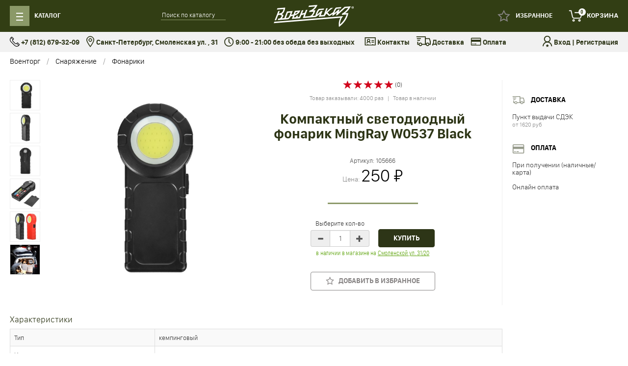

--- FILE ---
content_type: text/html; charset=utf-8
request_url: https://voenzakaz-spb.ru/product/kompaktnyy-svetodiodnyy-fonarik-mingray-w0537-black/
body_size: 25686
content:
<!DOCTYPE html>
<html>
<head>
    <meta charset="utf-8">
    <meta name="viewport" content="width=device-width, initial-scale=1">
    <title>Компактный светодиодный фонарик MingRay W0537 Black</title>
    <meta name="Keywords" content="Компактный светодиодный фонарик MingRay W0537 Black, Фонарики" />
    <meta name="Description" content="В нашем интернет-магазине Вы можете купить Компактный светодиодный фонарик с курьерской доставкой по Санкт-Петербургу, самовывозом из магазина в СПб." />
    <meta name="format-detection" content="telephone=no">

        <link rel="shortcut icon" href="/favicon.ico"/>

            
    
    <link href="/wa-apps/shop/themes/voentorg2/css/bootstrap.custom2.min.css?v1.0.1769233466" rel="stylesheet">

<link href="https://fonts.googleapis.com/css2?family=Roboto:ital,wght@0,300;0,400;0,700;1,400&display=swap" rel="stylesheet">

<link href="/wa-apps/shop/themes/voentorg2/css/style.css?3" rel="stylesheet">



    <script type="text/javascript" src="/wa-content/js/jquery/jquery-1.11.1.min.js"></script>
<script type="text/javascript" src="/wa-content/js/jquery/jquery-migrate-1.2.1.min.js"></script>
<script type="text/javascript" src="/wa-content/js/jquery-plugins/jquery.cookie.js"></script>

<script src="/wa-apps/shop/themes/voentorg2/js/bootstrap.min.js?v1.0.1769233466"></script>

<link type="text/css" rel="stylesheet" href="/wa-apps/shop/themes/voentorg2/css/lightslider.css" />
<script src="/wa-apps/shop/themes/voentorg2/js/lightslider.min.js"></script>

<script type="text/javascript" src="/wa-apps/shop/themes/voentorg2/js/slideout.min.js"></script>

<script type="text/javascript" src="/wa-apps/shop/themes/voentorg2/js/sticky-kit.min.js"></script>

<script src="https://cdnjs.cloudflare.com/ajax/libs/gsap/1.20.3/TweenMax.min.js"></script>

<script src="/wa-apps/shop/themes/voentorg2/js/src/helper.js"></script>
<script src="/wa-apps/shop/themes/voentorg2/js/src/category.js"></script>
<script src="/wa-apps/shop/themes/voentorg2/js/src/product.js?v1"></script>
<script src="/wa-apps/shop/themes/voentorg2/js/src/cart.js"></script>
<script src="/wa-apps/shop/themes/voentorg2/js/src/city.js"></script>
<script src="/wa-apps/shop/themes/voentorg2/js/src/modal.js"></script>
<script src="/wa-apps/shop/themes/voentorg2/js/src/cart_small.js"></script>
<script src="/wa-apps/shop/themes/voentorg2/js/src/favourite.js"></script>

<script src="/wa-apps/shop/themes/voentorg2/js/checkout2.js"></script>


<meta property="og:type" content="website" />
<meta property="og:title" content="Компактный светодиодный фонарик MingRay W0537 Black" />
<meta property="og:description" content="В нашем интернет-магазине Вы можете купить Компактный светодиодный фонарик с курьерской доставкой по Санкт-Петербургу, самовывозом из магазина в СПб." />
<meta property="og:image" content="https://voenzakaz-spb.ru/wa-data/public/shop/products/93/94/9493/images/15918/15918.750x0.jpg" />
<meta property="og:url" content="https://voenzakaz-spb.ru/product/kompaktnyy-svetodiodnyy-fonarik-mingray-w0537-black/" />
<meta property="product:price:amount" content="250" />
<meta property="product:price:currency" content="RUB" />
<!-- BEGIN JIVOSITE CODE {literal} -->
<script type='text/javascript'>
(function(){ var widget_id = 'qFVi0d2O4m';var d=document;var w=window;function l(){var s = document.createElement('script'); s.type = 'text/javascript'; s.async = true;s.src = '//code2.jivosite.com/script/widget/'+widget_id; var ss = document.getElementsByTagName('script')[0]; ss.parentNode.insertBefore(s, ss);}if(d.readyState=='complete'){l();}else{if(w.attachEvent){w.attachEvent('onload',l);}else{w.addEventListener('load',l,false);}}})();
</script>
<!-- {/literal} END JIVOSITE CODE -->
<script src="https://regmarkets.ru/js/r17.js" async type="text/javascript"></script>
<!-- Yandex.Metrika counter -->
<script type="text/javascript" >
   (function(m,e,t,r,i,k,a){m[i]=m[i]||function(){(m[i].a=m[i].a||[]).push(arguments)};
   m[i].l=1*new Date();k=e.createElement(t),a=e.getElementsByTagName(t)[0],k.async=1,k.src=r,a.parentNode.insertBefore(k,a)})
   (window, document, "script", "https://mc.yandex.ru/metrika/tag.js", "ym");

   ym(23284171, "init", {
        clickmap:true,
        trackLinks:true,
        accurateTrackBounce:true,
        webvisor:true,
        trackHash:true,
        ecommerce:"dataLayer"
   });
</script>
<!-- /Yandex.Metrika counter -->

<meta name="yandex-verification" content="6778c2a5246df4e3" />
<meta name="google-site-verification" content="cPfMrwFC41jRv2Gsoe2yaMxySbqzRTF6P3KjY7pOpeg" />

        <script>
        var app_url = '/';
        var current_currency = ' ₽';
    </script>
    <!-- plugin hook: 'frontend_head' -->
    
            <link href="/wa-apps/shop/plugins/customercity/css/suggestions.min.css" type="text/css" rel="stylesheet" />
<script type="text/javascript" src="/wa-apps/shop/plugins/customercity/js/jquery.suggestions.js"></script>
<script>
    var customercity_api_key = '5c92e396317b5e91922be8c6a66aaeaa0349b14a';
</script>    </head>
<body>
    <div data-slideout-ignore>
        <div class="header">
    <div class="container">
        <div class="row no-gutter">
            <div class="col-md-5 col-xs-4">
                <div class="row no-gutter">
                    <div class="col-md-6 col-xs-3">
                        <a href="#" class="btn-menu" id="btn-menu">
                            <span class="menu-icon">
                                <div></div>
                                <div></div>
                                <div></div>
                            </span>
                            <span class="menu-icon-close">
                                <i class="glyphicon glyphicon-remove"></i>
                            </span>
                            <span class="menu-text header-link">
                                Каталог
                            </span>
                        </a>
                    </div>
                    <div class="col-md-6 col-xs-9">
                        <div class="search-wrap">
                            <div class="search">
                                <form action="/search/" method="get">
                                    <input name="query" type="text" placeholder="Поиск по каталогу">
                                </form>
                            </div>
                        </div>
                    </div>
                </div>
            </div>
            <div class="col-md-2 col-xs-4">
                <div class="logo">
                    <a href="/"><img src="/wa-apps/shop/themes/voentorg2/img/logo.svg"></a>
                </div>
            </div>
            <div class="col-md-5 col-xs-4">
                <div class="header-right">
                                            <a class="login header-link" href="/login/"></a>
                                                            <a id="fav-link" href="/search/?favourite=1" class="favorites header-link ">
                        <span id="fav-counter" class="count">0</span>
                        <span class="title">Избранное</span>
                    </a>
                                        <a href="/cart/" class="cart cart-target header-link">
                        <span class="cart-count count">0</span>
                        <span class="title">Корзина</span>
                    </a>
                </div>
            </div>
        </div>
    </div>
</div>
<div class="container">
    <div class="header-menu-wrap">
        <div class="header-menu" id="header-menu">
                                        <div class="cat-col ">
                    <i class="cat-icon">
                                                                            <img src="/wa-data/public/shop/icons/586/5.jpg">
                                            </i>
                    <a href="/category/kamufljazh/" class="cat-link-1">Камуфляж</a>
                    <ul class="cat-subcats">
                                                                                    <li><a href="/category/zimnij-kamufljazh/">Зимний камуфляж</a></li>
                                                                                                                <li><a href="/category/detskij-i-podrostkovyj-kamufljazh/">Камуфляж детский</a></li>
                                                                                                                <li><a href="/category/kamuflyazhnye-kostyumy/">Камуфляжные костюмы</a></li>
                                                                                                                <li><a href="/category/kamufljazhnye-shorty/">Камуфляжные шорты</a></li>
                                                                                                                <li><a href="/category/kamufljazhnye-shtany/">Камуфляжные штаны</a></li>
                                                                                                                                                                                                                                                                    <li><a class="cat-more" href="/category/kamufljazh/">еще</a></li>
                                            </ul>
                </div>
                            <div class="cat-col ">
                    <i class="cat-icon">
                                                                            <img src="/wa-data/public/shop/icons/607/10.jpg">
                                            </i>
                    <a href="/category/obuv_n8/" class="cat-link-1">Обувь</a>
                    <ul class="cat-subcats">
                                                                                    <li><a href="/category/muzhskie-botinki/">Армейские ботинки</a></li>
                                                                                                                <li><a href="/category/obuv/">Берцы</a></li>
                                                                                                                <li><a href="/category/demisezonnye-botinki/">Демисезонные ботинки</a></li>
                                                                                                                <li><a href="/category/zimnie-botinki/">Зимние ботинки</a></li>
                                                                                                                <li><a href="/category/bercy-garsing-garsing/">Обувь Garsing</a></li>
                                                                                                                                                                                                                <li><a class="cat-more" href="/category/obuv_n8/">еще</a></li>
                                            </ul>
                </div>
                            <div class="cat-col ">
                    <i class="cat-icon">
                                                                            <img src="/wa-data/public/shop/icons/583/9.jpg">
                                            </i>
                    <a href="/category/kurtki/" class="cat-link-1">Куртки</a>
                    <ul class="cat-subcats">
                                                                                    <li><a href="/category/zhenskie-zimnie-kurtki/">Женские зимние куртки</a></li>
                                                                                                                <li><a href="/category/kurtki-alpha-industries/">Куртки Alpha Industries</a></li>
                                                                                                                <li><a href="/category/kurtki-apolloget-apologet/">Куртки Apolloget (Апологет)</a></li>
                                                                                                                <li><a href="/category/kurtki-nord-denali-storm/">Куртки Nord Denali</a></li>
                                                                                                                <li><a href="/category/kurtki-m65/">Куртки М65</a></li>
                                                                                                                                                                                                                                                                    <li><a class="cat-more" href="/category/kurtki/">еще</a></li>
                                            </ul>
                </div>
                            <div class="cat-col ">
                    <i class="cat-icon">
                                                                            <img src="/wa-data/public/shop/icons/562/6.jpg">
                                            </i>
                    <a href="/category/odezhda/" class="cat-link-1">Одежда</a>
                    <ul class="cat-subcats">
                                                                                    <li><a href="/category/varezhki-i-rukavicy/">Варежки</a></li>
                                                                                                                <li><a href="/category/odezhda-dlja-rybalki/">Зимняя одежда для рыбалки и охоты</a></li>
                                                                                                                <li><a href="/category/kostyumy-protivomoskitnye-i-protivoentsefalitnye/">Костюмы антимоскитные и противоэнцефалитные</a></li>
                                                                                                                <li><a href="/category/majki/">Майки</a></li>
                                                                                                                <li><a href="/category/podtjazhki_te/">Мужские подтяжки</a></li>
                                                                                                                                                                                                                                                                                                                                                                                                                                                                                                                                                                                                                                                                                                                                                                                                                                                                                                                                                                        <li><a class="cat-more" href="/category/odezhda/">еще</a></li>
                                            </ul>
                </div>
                            <div class="cat-col ">
                    <i class="cat-icon">
                                                                            <img src="/wa-data/public/shop/icons/668/21.jpg">
                                            </i>
                    <a href="/category/rjukzaki/" class="cat-link-1">Рюкзаки и сумки</a>
                    <ul class="cat-subcats">
                                                                                    <li><a href="/category/bauly/">Баулы армейские</a></li>
                                                                                                                <li><a href="/category/rjukzaki-gorodskie/">Городские рюкзаки</a></li>
                                                                                                                <li><a href="/category/nesessery/">Несессеры</a></li>
                                                                                                                <li><a href="/category/pojasnye-sumki/">Поясные сумки</a></li>
                                                                                                                <li><a href="/category/rjukzaki-dlja-ohoty-i-rybalki/">Рюкзаки для рыбалки</a></li>
                                                                                                                                                                                                                                                                    <li><a class="cat-more" href="/category/rjukzaki/">еще</a></li>
                                            </ul>
                </div>
                            <div class="cat-col ">
                    <i class="cat-icon">
                                                                            <img src="/wa-data/public/shop/icons/564/15.jpg">
                                            </i>
                    <a href="/category/snarjazhenie/" class="cat-link-1">Снаряжение</a>
                    <ul class="cat-subcats">
                                                                                    <li><a href="/category/edc-tovary-everyday-carry/">EDC товары (Everyday carry)</a></li>
                                                                                                                <li><a href="/category/grim-dlja-lica-maskirovochnyj-kamufljazh/">Грим для лица маскировочный (камуфляж)</a></li>
                                                                                                                <li><a href="/category/zhilety-signalnye-svetootrazhayushchie/">Жилеты сигнальные светоотражающие</a></li>
                                                                                                                <li><a href="/category/kobury/">Кобуры</a></li>
                                                                                                                <li><a href="/category/kompasy/">Компасы</a></li>
                                                                                                                                                                                                                                                                                                                                                                                                                                                                                                                                                                                                                                                <li><a class="cat-more" href="/category/snarjazhenie/">еще</a></li>
                                            </ul>
                </div>
                            <div class="cat-col ">
                    <i class="cat-icon">
                                                                            <img src="/wa-data/public/shop/icons/912/30.jpg">
                                            </i>
                    <a href="/category/voennaya-forma-pilotki-flagi-k-9-maya/" class="cat-link-1">Атрибутика на День Победы</a>
                    <ul class="cat-subcats">
                                                                                    <li><a href="/category/voennaja-odezhda-na-9-maja/">Военные костюмы на 9 мая</a></li>
                                                                                                                <li><a href="/category/suveniry-ko-dnju-pobedy/">Сувениры ко Дню Победы</a></li>
                                                                                                                <li><a href="/category/flagi-na-den-pobedy-9-maja/">Флаги на День Победы (9 мая)</a></li>
                                                                                                </ul>
                </div>
                            <div class="cat-col ">
                    <i class="cat-icon">
                                                                            <img src="/wa-data/public/shop/icons/836/7.jpg">
                                            </i>
                    <a href="/category/voennaja-forma/" class="cat-link-1">Военная форма</a>
                    <ul class="cat-subcats">
                                                                                    <li><a href="/category/ofisnaja-forma-dlja-voennosluzhashih/">Офисная форма для военнослужащих</a></li>
                                                                                                                <li><a href="/category/ustavnaja-obuv/">Уставная обувь</a></li>
                                                                                                                <li><a href="/category/ustavnye-remni/">Уставные ремни</a></li>
                                                                                                                <li><a href="/category/forma-vkpo-vkbo/">Форма ВКПО (ВКБО)</a></li>
                                                                                                                <li><a href="/category/furazhki/">Фуражки</a></li>
                                                                                                </ul>
                </div>
                            <div class="cat-col ">
                    <i class="cat-icon">
                                                                            <img src="/wa-data/public/shop/icons/576/22.jpg">
                                            </i>
                    <a href="/category/voennaja-rekonstrukcija/" class="cat-link-1">Военно-историческая реконструкция</a>
                    <ul class="cat-subcats">
                                                                                    <li><a href="/category/golovnye-ubory/">Головные уборы</a></li>
                                                                                                                <li><a href="/category/znaki-razlichiya/">Знаки различия</a></li>
                                                                                                </ul>
                </div>
                            <div class="cat-col ">
                    <i class="cat-icon">
                                                                            <img src="/wa-data/public/shop/icons/563/1.jpg">
                                            </i>
                    <a href="/category/golovnye-ubory/" class="cat-link-1">Головные уборы</a>
                    <ul class="cat-subcats">
                                                                                    <li><a href="/category/arafatki/">Арафатки</a></li>
                                                                                                                <li><a href="/category/bandany/">Банданы</a></li>
                                                                                                                <li><a href="/category/bejsbolki/">Бейсболки</a></li>
                                                                                                                <li><a href="/category/berety/">Береты</a></li>
                                                                                                                <li><a href="/category/beskozyrki/">Бескозырки</a></li>
                                                                                                                                                                                                                                                                                                                                                                                                                                                                                                                                        <li><a class="cat-more" href="/category/golovnye-ubory/">еще</a></li>
                                            </ul>
                </div>
                            <div class="cat-col ">
                    <i class="cat-icon">
                                                                    </i>
                    <a href="/category/poslednee-voskresene-ijulja-den-voenno-morskogo-flota/" class="cat-link-1">День Военно-морского Флота</a>
                    <ul class="cat-subcats">
                                                                                    <li><a href="/category/beskozyrki/">Бескозырки</a></li>
                                                                                                                <li><a href="/category/telnyashki-vmf/">Тельняшки Военно-Морского Флота (ВМФ)</a></li>
                                                                                                                <li><a href="/category/flagi-vmf/">Флаги ВМФ</a></li>
                                                                                                </ul>
                </div>
                            <div class="cat-col ">
                    <i class="cat-icon">
                                                                    </i>
                    <a href="/category/2-avgusta-den-vozdushno-desantnyh-vojsk/" class="cat-link-1">День Воздушно-десантных войск</a>
                    <ul class="cat-subcats">
                                                                                    <li><a href="/category/berety-vdv/">Береты ВДВ</a></li>
                                                                                                                <li><a href="/category/telnyashki-vdv/">Тельняшки Воздушно-десантных войск (ВДВ)</a></li>
                                                                                                                <li><a href="/category/flag-vdv/">Флаги ВДВ</a></li>
                                                                                                </ul>
                </div>
                            <div class="cat-col ">
                    <i class="cat-icon">
                                                                            <img src="/wa-data/public/shop/icons/603/24.jpg">
                                            </i>
                    <a href="/category/znaki-razlichija/" class="cat-link-1">Знаки различия</a>
                    <ul class="cat-subcats">
                                                                                    <li><a href="/category/akselbanty/">Аксельбанты</a></li>
                                                                                                                <li><a href="/category/kokardy/">Кокарды</a></li>
                                                                                                                <li><a href="/category/nagrudnye-znaki-razlichija/">Нагрудные знаки различия</a></li>
                                                                                                                <li><a href="/category/nashivki-shevrony/">Нашивки и шевроны</a></li>
                                                                                                                <li><a href="/category/pogony/">Погоны</a></li>
                                                                                                                                                                                                                <li><a class="cat-more" href="/category/znaki-razlichija/">еще</a></li>
                                            </ul>
                </div>
                            <div class="cat-col ">
                    <i class="cat-icon">
                                                                            <img src="/wa-data/public/shop/icons/571/12.jpg">
                                            </i>
                    <a href="/category/chasy/" class="cat-link-1">Наручные часы</a>
                    <ul class="cat-subcats">
                                                                    </ul>
                </div>
                            <div class="cat-col ">
                    <i class="cat-icon">
                                                                            <img src="/wa-data/public/shop/icons/609/11.jpg">
                                            </i>
                    <a href="/category/nozhi/" class="cat-link-1">Ножи</a>
                    <ul class="cat-subcats">
                                                                                    <li><a href="/category/edc-nozh/">EDC ножи</a></li>
                                                                                                                <li><a href="/category/multituly/">Мультитулы</a></li>
                                                                                                                <li><a href="/category/nozhi-breloki/">Ножи брелоки</a></li>
                                                                                                                <li><a href="/category/machete/">Ножи мачете и кукри</a></li>
                                                                                                                <li><a href="/category/nozhi-kizljar/">Ножи Кизляр</a></li>
                                                                                                                                                                                                                                                                                                                                                                                                                                                                                                                                                                                            <li><a class="cat-more" href="/category/nozhi/">еще</a></li>
                                            </ul>
                </div>
                            <div class="cat-col ">
                    <i class="cat-icon">
                                                                            <img src="/wa-data/public/shop/icons/565/16.jpg">
                                            </i>
                    <a href="/category/flagi/" class="cat-link-1">Флаги</a>
                    <ul class="cat-subcats">
                                                                                    <li><a href="/category/kreplenija-flagov/">Крепления флагов</a></li>
                                                                                                                <li><a href="/category/navershiya-dlya-flagov/">Навершия для флагов</a></li>
                                                                                                                <li><a href="/category/piratskij-chernyj-flag-veselyj-rodzher-cherep-i-kosti/">Пиратский флаг</a></li>
                                                                                                                <li><a href="/category/flag-vdv/">Флаги ВДВ</a></li>
                                                                                                                <li><a href="/category/flagi-vmf/">Флаги ВМФ</a></li>
                                                                                                                                                                                                                                                                                                                        <li><a class="cat-more" href="/category/flagi/">еще</a></li>
                                            </ul>
                </div>
                            <div class="cat-col ">
                    <i class="cat-icon">
                                                                            <img src="/wa-data/public/shop/icons/589/25.jpg">
                                            </i>
                    <a href="/category/oblozhki-na-pasport/" class="cat-link-1">Обложки для документов</a>
                    <ul class="cat-subcats">
                                                                                    <li><a href="/category/oblozhki-na-pasport-i-voennyj-bilet/">Обложки для паспорта</a></li>
                                                                                                                <li><a href="/category/udostoverenija/">Обложки для удостоверений</a></li>
                                                                                                                <li><a href="/category/oblozhki-na-voennyj-bilet/">Обложки на военный билет</a></li>
                                                                                                </ul>
                </div>
                            <div class="cat-col ">
                    <i class="cat-icon">
                                                                            <img src="/wa-data/public/shop/icons/597/33.jpg">
                                            </i>
                    <a href="/category/ochki-takticheskie/" class="cat-link-1">Очки</a>
                    <ul class="cat-subcats">
                                                                                    <li><a href="/category/zashiynie-ochki/">Очки стрелковые баллистические (защитные)</a></li>
                                                                                                </ul>
                </div>
                            <div class="cat-col ">
                    <i class="cat-icon">
                                                                            <img src="/wa-data/public/shop/icons/628/26.jpg">
                                            </i>
                    <a href="/category/professionalnye_prazdniki/" class="cat-link-1">Подарки для военных на профессиональный праздник</a>
                    <ul class="cat-subcats">
                                                                                    <li><a href="/category/12-avgusta-den-voenno-vozdushnyh-sil/">День ВКС (ВВС)</a></li>
                                                                                                                <li><a href="/category/27-marta-den-vnutrennih-vojsk-mvd-rossii/">День Внутренних войск МВД России</a></li>
                                                                                                                <li><a href="/category/aaa/">День Моряка-подводника</a></li>
                                                                                                                <li><a href="/category/10-nojabrja-den-milicii/">День Полиции</a></li>
                                                                                                                <li><a href="/category/2-e-voskresene-aprelja-den-vojsk-pvo/">День войск ПВО</a></li>
                                                                                                                                                            <li><a class="cat-more" href="/category/professionalnye_prazdniki/">еще</a></li>
                                            </ul>
                </div>
                            <div class="cat-col ">
                    <i class="cat-icon">
                                                                            <img src="/wa-data/public/shop/icons/648/28.jpg">
                                            </i>
                    <a href="/category/podarki-na-23-fevralja/" class="cat-link-1">Подарки на 23 февраля</a>
                    <ul class="cat-subcats">
                                                                                    <li><a href="/category/vympely/">Вымпелы</a></li>
                                                                                                                <li><a href="/category/zazhigalki/">Зажигалки</a></li>
                                                                                                                <li><a href="/category/nozhi/">Ножи</a></li>
                                                                                                                <li><a href="/category/nozhi-breloki-multituly/">Ножи-брелоки (мультитулы)</a></li>
                                                                                                                <li><a href="/category/noski-v-banke/">Носки в банке</a></li>
                                                                                                                                                                                                                                                                                                                                                                                                                                                                                                                                                                                                                                                                                                                                                        <li><a class="cat-more" href="/category/podarki-na-23-fevralja/">еще</a></li>
                                            </ul>
                </div>
                            <div class="cat-col ">
                    <i class="cat-icon">
                                                                            <img src="/wa-data/public/shop/icons/664/32.jpg">
                                            </i>
                    <a href="/category/razgruzochnye-zhilety-/" class="cat-link-1">Разгрузочные жилеты</a>
                    <ul class="cat-subcats">
                                                                    </ul>
                </div>
                            <div class="cat-col ">
                    <i class="cat-icon">
                                                                            <img src="/wa-data/public/shop/icons/770/8.jpg">
                                            </i>
                    <a href="/category/skidki/" class="cat-link-1">Распродажа</a>
                    <ul class="cat-subcats">
                                                                                    <li><a href="/category/kamufljazh_23/">Камуфляж</a></li>
                                                                                                                <li><a href="/category/kurtki_22/">Куртки</a></li>
                                                                                                                <li><a href="/category/nozhi-deshevo/">Ножи</a></li>
                                                                                                                <li><a href="/category/obuv_deshevo_skidki/">Обувь, берцы</a></li>
                                                                                                                <li><a href="/category/ucenka/">Уценка</a></li>
                                                                                                </ul>
                </div>
                            <div class="cat-col ">
                    <i class="cat-icon">
                                                                            <img src="/wa-data/public/shop/icons/568/14.jpg">
                                            </i>
                    <a href="/category/suvenirnoe-oruzhie/" class="cat-link-1">Сувенирное оружие</a>
                    <ul class="cat-subcats">
                                                                                    <li><a href="/category/kortiki/">Кортики</a></li>
                                                                                                                <li><a href="/category/pnevmaticheskoe-oruzhie/">Пневматическое оружие</a></li>
                                                                                                                <li><a href="/category/rogatki/">Рогатки</a></li>
                                                                                                                <li><a href="/category/trenirovochnoe-oruzhie/">Тренировочное оружие</a></li>
                                                                                                                <li><a href="/category/shtyk-nozhi/">Штык-ножи</a></li>
                                                                                                </ul>
                </div>
                            <div class="cat-col ">
                    <i class="cat-icon">
                                                                            <img src="/wa-data/public/shop/icons/577/17.jpg">
                                            </i>
                    <a href="/category/suveniry-i-podarki/" class="cat-link-1">Сувениры и подарки</a>
                    <ul class="cat-subcats">
                                                                                    <li><a href="/category/vympely/">Вымпелы</a></li>
                                                                                                                <li><a href="/category/brelki/">Брелоки</a></li>
                                                                                                                <li><a href="/category/dorogie-podarki-na-novyj-god/">Дорогие подарки на Новый Год</a></li>
                                                                                                                <li><a href="/category/zazhigalki-benzinovye/">Зажигалки</a></li>
                                                                                                                <li><a href="/category/znachki-i-frachniki/">Значки и фрачники</a></li>
                                                                                                                                                                                                                                                                                                                                                                                                                                                                                                                                                                                                                                                                                                    <li><a class="cat-more" href="/category/suveniry-i-podarki/">еще</a></li>
                                            </ul>
                </div>
                            <div class="cat-col ">
                    <i class="cat-icon">
                                                                            <img src="/wa-data/public/shop/icons/637/45.png">
                                            </i>
                    <a href="/category/termosy/" class="cat-link-1">Термосы</a>
                    <ul class="cat-subcats">
                                                                                    <li><a href="/category/beskozyrki/">Бескозырки</a></li>
                                                                                                </ul>
                </div>
                        <div class="cats-end"></div>
        </div>
    </div>
</div>
<div class="sub-header">
    <div class="container">
        <div class="row no-gutter">
            <div class="col-lg-7 col-md-10 col-sm-12 col-xs-12">
                <div class="sh-block">
                    <i class="icon-phone"></i> +7 (812) 679-32-09
                </div>
                <div class="sh-block">
                    <a href="/auxpage_1/"><i class="icon-map"></i> Санкт-Петербург, Смоленская ул. , 31</a>
                </div>
                <div class="sh-block">
                    <i class="icon-time"></i> 9:00 - 21:00 без обеда без выходных
                </div>
            </div>

            <div class="col-lg-5 col-md-2 hidden-sm hidden-xs">
                <div class="supheader-right">
                    <div class="hidden-md hidden-sm hidden-xs">
                        <a href="/auxpage_1/" class="sh-block">
                            <i class="icon-about"></i> Контакты
                        </a>
                        <a href="/auxpage_o-dostavke/" class="sh-block">
                            <i class="icon-truck"></i> Доставка
                        </a>
                        <a href="/auxpage_oplata/" class="sh-block">
                            <i class="icon-payment"></i> Оплата
                        </a>
                    </div>
                    <span class="sh-block sh-last">
                        <i class="icon-login"></i>
                                                    <a href="/login/">Вход</a> |
                            <a href="/signup/">Регистрация</a>
                                            </span>
                </div>
            </div>
        </div>
    </div>
</div>


        <div class="content"><div id="instocknotify-modal" class="modal fade" style="display: none">
    <div class="modal-dialog">
        <div class="modal-content">
            <div class="modal-header">
                <button type="button" class="close" data-dismiss="modal" aria-hidden="true">&times;</button>
                <div class="title">
                    Уведомление о поступлении
                </div>
            </div>
            <div class="modal-body">
                <p>
                    Вы можете подписаться на уведомление о поступлении этого товара в продажу.<br>
                    Как только данный товар появится в продаже, мы проинформируем Вас об этом по e-mail.
                </p>
                <form id="instocknotify-form" method="post" action="/instocknotify/">
                    <div class="form-group">
                        <div class="control-label">
                            Срок ожидания
                        </div>
                        <div>
                            <select name="days" class="form-control" >
                                <option value="7">Неделя</option>
                                <option value="14">2 недели</option>
                                <option value="30">Месяц</option>
                                <option value="60">2 месяца</option>
                                <option value="90">3 месяца</option>
                                <option value="180">Полгода</option>
                            </select>
                        </div>
                    </div>
                    <div class="form-group">
                        <div class=" control-label">
                            Имя
                        </div>
                        <div >
                            <input type="text" class="form-control" name="name">
                        </div>
                    </div>
                    <div class="form-group">
                        <div class=" control-label">
                            Email
                        </div>
                        <div >
                            <input type="text" class="form-control" name="email">
                        </div>
                    </div>
                    
                    <div class="form-group">
                        <input id="instocknotify-sku" name="sku_id" type="hidden" value="0">
                        <input type="submit" class="btn btn-primary" value="Отправить">
                    </div>
                </form>
            </div>
        </div>
    </div>
</div>
<script>
    $( document ).ready(function() {
        $('body').on('click', '.instocknotify', function(){
            $("#instocknotify-modal").modal();
            $("#instocknotify-sku").val($(this).data('id'));
            return false;
        });
        
        $("#instocknotify-form").submit(function(){
            var error = false;
            $(this).find('input[type=text]').each(function(){
                if($.trim($(this).val())==''){
                    $(this).parents('.form-group').addClass('has-error');
                    $(this).focus();
                    error = true;
                }
                else{
                    $(this).parents('.form-group').removeClass('has-error');
                }
            });
            if(!error) {
                var data = $(this).serialize();
                $.post($(this).attr('action'), data, function (responce) {
                    if(responce.data.result) {
                        alert(responce.data.result);
                    }
                }, 'json');
                $("#instocknotify-modal").modal('hide');
            }
            return false;
        });
        
    });
</script><div class="container">
        <ul class="breadcrumb" id="breadcrumbs">
                    <li><a href="/">Военторг</a></li>
                            <li><a href="/category/snarjazhenie/">Снаряжение</a></li>
                            <li><a href="/category/fonari/">Фонарики</a></li>
                        </ul>

    <div class="product product-block" id="product" >
        <div class="product-first-line" id="product-first-line"></div>
        <div class="product-top">
            <div class="product-thumbs" id="product-thumbs">
                                                            <div class="product-thumb" >
                            <a id="image_15918"
                               href="/wa-data/public/shop/products/93/94/9493/images/15918/15918.970x0.jpg"
                               data-image="/wa-data/public/shop/products/93/94/9493/images/15918/15918.0x610.jpg"
                               class="gallery-image"
                            >
                                <img alt="Компактный светодиодный фонарик MingRay W0537 Black - Компактный светодиодный фонарик MingRay W0537 Black" title="Компактный светодиодный фонарик MingRay W0537 Black" src="/wa-data/public/shop/products/93/94/9493/images/15918/15918.96x96.jpg">
                            </a>
                        </div>
                                            <div class="product-thumb" >
                            <a id="image_15917"
                               href="/wa-data/public/shop/products/93/94/9493/images/15917/15917.970x0.jpg"
                               data-image="/wa-data/public/shop/products/93/94/9493/images/15917/15917.0x610.jpg"
                               class="gallery-image"
                            >
                                <img alt="Компактный светодиодный фонарик MingRay W0537 Black - Компактный светодиодный фонарик MingRay W0537 Black" title="Компактный светодиодный фонарик MingRay W0537 Black" src="/wa-data/public/shop/products/93/94/9493/images/15917/15917.96x96.jpg">
                            </a>
                        </div>
                                            <div class="product-thumb" >
                            <a id="image_15919"
                               href="/wa-data/public/shop/products/93/94/9493/images/15919/15919.970x0.jpg"
                               data-image="/wa-data/public/shop/products/93/94/9493/images/15919/15919.0x610.jpg"
                               class="gallery-image"
                            >
                                <img alt="Компактный светодиодный фонарик MingRay W0537 Black - Компактный светодиодный фонарик MingRay W0537 Black" title="Компактный светодиодный фонарик MingRay W0537 Black" src="/wa-data/public/shop/products/93/94/9493/images/15919/15919.96x96.jpg">
                            </a>
                        </div>
                                            <div class="product-thumb" >
                            <a id="image_15920"
                               href="/wa-data/public/shop/products/93/94/9493/images/15920/15920.970x0.jpg"
                               data-image="/wa-data/public/shop/products/93/94/9493/images/15920/15920.0x610.jpg"
                               class="gallery-image"
                            >
                                <img alt="Компактный светодиодный фонарик MingRay W0537 Black - Компактный светодиодный фонарик MingRay W0537 Black" title="Компактный светодиодный фонарик MingRay W0537 Black" src="/wa-data/public/shop/products/93/94/9493/images/15920/15920.96x96.jpg">
                            </a>
                        </div>
                                            <div class="product-thumb" >
                            <a id="image_15921"
                               href="/wa-data/public/shop/products/93/94/9493/images/15921/15921.970x0.jpg"
                               data-image="/wa-data/public/shop/products/93/94/9493/images/15921/15921.0x610.jpg"
                               class="gallery-image"
                            >
                                <img alt="Компактный светодиодный фонарик MingRay W0537 Black - Компактный светодиодный фонарик MingRay W0537 Black" title="Компактный светодиодный фонарик MingRay W0537 Black" src="/wa-data/public/shop/products/93/94/9493/images/15921/15921.96x96.jpg">
                            </a>
                        </div>
                                            <div class="product-thumb" >
                            <a id="image_15916"
                               href="/wa-data/public/shop/products/93/94/9493/images/15916/15916.970x0.jpg"
                               data-image="/wa-data/public/shop/products/93/94/9493/images/15916/15916.0x610.jpg"
                               class="gallery-image"
                            >
                                <img alt="Компактный светодиодный фонарик MingRay W0537 Black - Компактный светодиодный фонарик MingRay W0537 Black" title="Компактный светодиодный фонарик MingRay W0537 Black" src="/wa-data/public/shop/products/93/94/9493/images/15916/15916.96x96.jpg">
                            </a>
                        </div>
                                                                    </div>
            <div class="main-image-block">
                <div id="main-image">
                                        <img itemprop="image" class="product-image" id="product-image" alt="Компактный светодиодный фонарик MingRay W0537 Black " title="Компактный светодиодный фонарик MingRay W0537 Black" src="/wa-data/public/shop/products/93/94/9493/images/15918/15918.0x610.jpg">
                </div>
            </div>
            <div class="product-info">
                <div class="product-rating">
                    <i class="glyphicon glyphicon-star"></i>
                    <i class="glyphicon glyphicon-star"></i>
                    <i class="glyphicon glyphicon-star"></i>
                    <i class="glyphicon glyphicon-star"></i>
                    <i class="glyphicon glyphicon-star"></i>
                    (0)
                </div>
                                                                                                                                                        <div class="product-stat">
                                                            Товар заказывали: 4000 раз
                                            &nbsp;&nbsp;&nbsp;|&nbsp;&nbsp;&nbsp;
                        Товар в наличии
                                                        </div>
                <h1>Компактный светодиодный фонарик MingRay W0537 Black</h1>
                                    <div class="product-articul">Артикул: <span id="product-sku-code">105666</span></div>
                                <div class="product-price-wrap">
                    <div class="product-price">
                        <span class="price-title">Цена: </span>
                        <span id="product-price">250 ₽</span>
                        <div id="product-compare-price" class="compare-price"></div>
                    </div>
                </div>
                <div id="product-size-chooser">
                                                                                                </div>



<form class="cart-form skus-form" method="post" action="/cart/add/">
    <div class="quantity-block">
                <div class="input-quantity">
            Выберите кол-во
            <div class="form-group">
                <div class="input-group">
                    <div class="input-group-addon"><i class="glyphicon glyphicon-minus quantity-minus"></i></div>
                    <input type="text" name="quantity" class="form-control quantity" value="1" placeholder="1">
                    <div class="input-group-addon"><i class="glyphicon glyphicon-plus quantity-plus"></i></div>
                </div>
            </div>
        </div>
                <div class="title-not-available" style="display: none">Нет в наличии</div>
        <div class="add2cart-block">
            <input name="sku_id" type="hidden" class="sku-id" value="15118">
            <input type="hidden" name="product_id" value="9493">
            <input type="submit" class="btn btn-primary btn-add2cart btn-product-add2cart btn-large" value="Купить" >
            <button class="btn btn-primary instocknotify btn-large narrow" style="display: none" data-id="15118">Уведомить о поступлении</button>
        </div>
        <div class="quantity-block-end"></div>
    </div>

        <div class="block-in-stock">
        <div class="store-info">в наличии в магазине <span></span> на <a href="https://yandex.ru/maps/-/CHe2JO98" target="_blank">Смоленской ул. 31/20</a></div>
    </div>
    
    <div class="actions">
                <button type="button" class="btn btn-white-border btn-large btn-add2favorite btn-product-add2favorite with-text " data-product-id="9493">
                            <i class="icon-fav-empty"></i> &nbsp; Добавить в избранное
                    </button>
    </div>
</form>
                                <div class="product-categories">
                                    </div>
            </div>
            <div class="product-delivery">
                <div class="product-delivery-content">
                    <div id="product-shipping">
</div>
<script>
    document.addEventListener("DOMContentLoaded", function(event) {
        $.get('/get-shipping-price/?type_id=9', function (result) {
            $('#product-shipping').html(result);
        })
        $(document).on( "shipping_city:change", function () {
            $.get('/get-shipping-price/?type_id=9', function (result) {
                $('#product-shipping').html(result);
            })
        });
    });
</script>
                </div>
                
            </div>
            <div class="product-top-end"></div>
        </div>
    </div>
</div>

<div class="container">
    <div class="product">
        <div class="texts">
            <h2>Характеристики</h2>
                        <div id="product-features" class="product-features">
                <table class="table table-striped">
                                            <tr class="ft_tip_fonar">
                            <td class="name">
                                Тип
                                                            </td>
                            <td class="value">
                                                                    кемпинговый
                                                            </td>
                        </tr>
                                            <tr class="ft_istochnik_sveta">
                            <td class="name">
                                Источник света
                                                            </td>
                            <td class="value">
                                                                    светодиод
                                                            </td>
                        </tr>
                                            <tr class="ft_svetovoy_potok">
                            <td class="name">
                                Световой поток
                                                            </td>
                            <td class="value">
                                                                    370 Lm
                                                            </td>
                        </tr>
                                            <tr class="ft_material_korpusa_fonar">
                            <td class="name">
                                Материал корпуса
                                                            </td>
                            <td class="value">
                                                                    ABS-пластик
                                                            </td>
                        </tr>
                                            <tr class="ft_pitanie_fonar">
                            <td class="name">
                                Питание
                                                            </td>
                            <td class="value">
                                                                    3 х батарейки ААА
                                                            </td>
                        </tr>
                                            <tr class="ft_vremya_raboty">
                            <td class="name">
                                Время работы
                                                            </td>
                            <td class="value">
                                                                    постоянная продолжительность работы – не менее 5 часов
                                                            </td>
                        </tr>
                                            <tr class="ft_ves">
                            <td class="name">
                                Вес
                                                            </td>
                            <td class="value">
                                                                    72 г
                                                            </td>
                        </tr>
                                            <tr class="ft_upakovka_fonar">
                            <td class="name">
                                Упаковка
                                                            </td>
                            <td class="value">
                                                                    коробочка
                                                            </td>
                        </tr>
                                            <tr class="ft_strana">
                            <td class="name">
                                Производство (страна)
                                                            </td>
                            <td class="value">
                                                                    Китай
                                                            </td>
                        </tr>
                                            <tr class="ft_rastsvetka">
                            <td class="name">
                                Цвет
                                                            </td>
                            <td class="value">
                                                                    <span style="white-space: nowrap;"><i class="icon16 color" style="background:#000000;"></i>черный</span>
                                                            </td>
                        </tr>
                                                                                            <tr>
                                <td class="name">Крепление</td>
                                <td class="value">клипса, магнит</td>
                            </tr>
                                                            </table>
            </div>
                    </div>
        <div class="description-hint text-plain">
            <br><br><br>
            Описание товара на сайте носит информационный характер, и может отличаться от описания, представленного в технической документации производителя. Убедительно просим Вас, при покупке товара, проверять наличие желаемых функций и характеристик.
        </div>
        <div id="reviews" class="reviews">
    <div id="reviews-form-block" style="display: none">
        <div id="review-form-container">
    <form id="review-form" method="post" action="/product/kompaktnyy-svetodiodnyy-fonarik-mingray-w0537-black/reviews/add/">
        <input type="hidden" name="product-redirect" value="1">
                                    <div class="form-group">
                    <div class="control-label">Ваше имя</div>
                    <div>
                        <input class="form-control" type="text" name="name" id="review-name" value="">
                    </div>
                    <input id="rate" name="rate" type="hidden" value="5">
                </div>
                <input class="" type="hidden" name="email" value="1@1.ru">
                <input class="" type="hidden" name="site" value="">
            
            <div class="form-group">
                <div class="control-label">Ваша оценка</div>
                <div class="review-rates">
                    <a href="#" data-rate="5" id="review-rate">
                                                    <i class="icon-rate star"></i>
                                                    <i class="icon-rate star"></i>
                                                    <i class="icon-rate star"></i>
                                                    <i class="icon-rate star"></i>
                                                    <i class="icon-rate star"></i>
                                            </a>
                </div>
            </div>

            <div class="form-group">
                <div class="control-label">Заголовок</div>
                <div class="">
                    <input class="form-control" type="text" name="title">
                </div>
            </div>
            <div class="form-group">
                <div class="control-label">Отзыв</div>
                <div class="">
                    <textarea style="height: 60px" class="form-control" name="text" rows="10" cols="45" placeholder="Оставьте свой отзыв или мнение об этом товаре"></textarea>
                </div>
            </div>
                        <div class="form-group">
                <div class="control-label">&nbsp;</div>
                <div class="">
                    <div class="errors-block errormsg"></div>
                    <input type="submit" class="btn btn-default" value="Добавить отзыв">
                    <input type="hidden" name="parent_id" value="0">
                    <input type="hidden" name="product_id" value="9493">
                    <input type="hidden" name="auth_provider" value="guest">
                    <input type="hidden" name="count" value="0">
                </div>
            </div>
            Нажимая на кнопку подтверждения, я принимаю условия <a href="/ps/" target="_blank">политики обработки персональных данных</a> и <a href="/off/" target="_blank">пользовательского соглашения</a>.
            </form>
    <script type="text/javascript" src="/wa-apps/shop/js/rate.widget.js"></script>
    <script>
        document.addEventListener('DOMContentLoaded', function() {
            $('#review-form').append('<input type=hidden name="antispam" value="1">');
            $('#review-rate').rateWidget({
                withClearAction:false,
                onUpdate: function(rate) {
                    $('#rate').val(rate);
                }
            });
        });
    </script>
</div>
    </div>
    <h2>Отзывы:</h2>
    <div class="review-add-link">
        <a href="#" class="btn btn-default btn-review-add"><i class="glyphicon glyphicon-plus"></i> Добавить отзыв</a>
    </div>
            <ul id="reviews-list" class="list-unstyled">
        </ul>
        Пока нет ни одного отзыва
    </div>
        <div>
		                    <div class="title">
                У нас также покупают
            </div>
            <div class="products-block row" >
                        <div class="col-xs-4 col-md-3 col-lg-5-1 col-xs-12">
                <div class="product-small product-block " >
    <div class="product-small-content">
        <div class="fast-view btn-fast-view" data-url="/product/oblozhka-dlja-udostoverenija-rossijskie-zheleznye-dorogi/"><span>Быстрый просмотр</span></div>

        <div class="product-fav">
                        <a href="#" class="favourite-link btn-add2favorite " data-product-id="1306">
                                    <i class="icon-fav-empty green"></i>
                            </a>
        </div>

        <div class="product-thumb">
                        <a href="/product/oblozhka-dlja-udostoverenija-rossijskie-zheleznye-dorogi/" title="Обложка для удостоверения &amp;quot;Российские железные дороги&amp;quot;">
                <img itemprop="image" alt="Обложка для удостоверения &quot;Российские железные дороги&quot;" class="product-image" title="Обложка для удостоверения &amp;quot;Российские железные дороги&amp;quot;" src="/wa-data/public/shop/products/06/13/1306/images/21235/21235.200x0.jpg">
            </a>
        </div>

        <div class="product-title">
            <div class="product-name"><a href="/product/oblozhka-dlja-udostoverenija-rossijskie-zheleznye-dorogi/">Обложка для удостоверения &quot;Российские железные дороги&quot;</a></div>
            <div class="product-sku">Артикул: 00404оубт</div>
                            <div class="product-subname"></div>
                                </div>

        <div class="prices">
            <span class="price-title">Цена: </span>
            <span class="main-price">
                                    250 ₽
                            </span>
        </div>

        <div class="actions">
                                                            <form class="cart-form" method="post" action="/cart/add/">
                    <input type="hidden" name="product_id" value="1306">
                    <button type="submit" class="btn btn-primary btn-add2cart btn-buy"><span>Купить</span></button>
                </form>
                    </div>
        <div class="on-hover">
                        <div class="summary">
                
            </div>
        </div>
        <div class="product-end"></div>
    </div>
</div>
            </div>
                                        <div class="col-xs-4 col-md-3 col-lg-5-1 col-xs-12">
                <div class="product-small product-block " >
    <div class="product-small-content">
        <div class="fast-view btn-fast-view" data-url="/product/magnit_pogranvojska_rossii/"><span>Быстрый просмотр</span></div>

        <div class="product-fav">
                        <a href="#" class="favourite-link btn-add2favorite " data-product-id="6035">
                                    <i class="icon-fav-empty green"></i>
                            </a>
        </div>

        <div class="product-thumb">
                        <a href="/product/magnit_pogranvojska_rossii/" title="Магнит Погранвойска России">
                <img itemprop="image" alt="Магнит Погранвойска России" class="product-image" title="Магнит Погранвойска России" src="/wa-data/public/shop/products/35/60/6035/images/5279/5279.200x0.jpg">
            </a>
        </div>

        <div class="product-title">
            <div class="product-name"><a href="/product/magnit_pogranvojska_rossii/">Магнит Погранвойска России</a></div>
            <div class="product-sku">Артикул: 15070002</div>
                            <div class="product-subname"></div>
                                </div>

        <div class="prices">
            <span class="price-title">Цена: </span>
            <span class="main-price">
                                    250 ₽
                            </span>
        </div>

        <div class="actions">
                                                            <form class="cart-form" method="post" action="/cart/add/">
                    <input type="hidden" name="product_id" value="6035">
                    <button type="submit" class="btn btn-primary btn-add2cart btn-buy"><span>Купить</span></button>
                </form>
                    </div>
        <div class="on-hover">
                        <div class="summary">
                
            </div>
        </div>
        <div class="product-end"></div>
    </div>
</div>
            </div>
                                        <div class="col-xs-4 col-md-3 col-lg-5-1 col-xs-12">
                <div class="product-small product-block " >
    <div class="product-small-content">
        <div class="fast-view btn-fast-view" data-url="/product/magnit_rybolovnye_vojska/"><span>Быстрый просмотр</span></div>

        <div class="product-fav">
                        <a href="#" class="favourite-link btn-add2favorite " data-product-id="6036">
                                    <i class="icon-fav-empty green"></i>
                            </a>
        </div>

        <div class="product-thumb">
                        <a href="/product/magnit_rybolovnye_vojska/" title="Магнит «Рыболовные войска»">
                <img itemprop="image" alt="Магнит «Рыболовные войска»" class="product-image" title="Магнит «Рыболовные войска»" src="/wa-data/public/shop/products/36/60/6036/images/5281/5281.200x0.jpg">
            </a>
        </div>

        <div class="product-title">
            <div class="product-name"><a href="/product/magnit_rybolovnye_vojska/">Магнит «Рыболовные войска»</a></div>
            <div class="product-sku">Артикул: 15070004</div>
                            <div class="product-subname"></div>
                                </div>

        <div class="prices">
            <span class="price-title">Цена: </span>
            <span class="main-price">
                                    250 ₽
                            </span>
        </div>

        <div class="actions">
                                                            <form class="cart-form" method="post" action="/cart/add/">
                    <input type="hidden" name="product_id" value="6036">
                    <button type="submit" class="btn btn-primary btn-add2cart btn-buy"><span>Купить</span></button>
                </form>
                    </div>
        <div class="on-hover">
                        <div class="summary">
                
            </div>
        </div>
        <div class="product-end"></div>
    </div>
</div>
            </div>
                                        <div class="col-xs-4 col-md-3 col-lg-5-1 col-xs-12">
                <div class="product-small product-block " >
    <div class="product-small-content">
        <div class="fast-view btn-fast-view" data-url="/product/termonoski-muzhskie-takticheskie-letnie/"><span>Быстрый просмотр</span></div>

        <div class="product-fav">
                        <a href="#" class="favourite-link btn-add2favorite " data-product-id="7579">
                                    <i class="icon-fav-empty green"></i>
                            </a>
        </div>

        <div class="product-thumb">
                        <a href="/product/termonoski-muzhskie-takticheskie-letnie/" title="Термоноски мужские тактические летние">
                <img itemprop="image" alt="Термоноски мужские тактические летние" class="product-image" title="Термоноски мужские тактические летние" src="/wa-data/public/shop/products/79/75/7579/images/9406/9406.200x0.jpg">
            </a>
        </div>

        <div class="product-title">
            <div class="product-name"><a href="/product/termonoski-muzhskie-takticheskie-letnie/">Термоноски мужские тактические летние</a></div>
            <div class="product-sku">Артикул: VCM143</div>
                            <div class="product-subname"></div>
                                </div>

        <div class="prices">
            <span class="price-title">Цена: </span>
            <span class="main-price">
                                    250 ₽
                            </span>
        </div>

        <div class="actions">
                                                            <form class="cart-form" method="post" action="/cart/add/" data-url="/product/termonoski-muzhskie-takticheskie-letnie/?cart=1">
                    <input type="hidden" name="product_id" value="7579">
                    <button type="submit" class="btn btn-primary btn-add2cart btn-buy"><span>Купить</span></button>
                </form>
                    </div>
        <div class="on-hover">
                            <div class="skus">
                    Размеры в наличии:
                    <div class="product-sizes"><span class='size' data-id='9781'>39-40</span></div>
                </div>
                        <div class="summary">
                
            </div>
        </div>
        <div class="product-end"></div>
    </div>
</div>
            </div>
                                        <div class="col-xs-4 col-md-3 col-lg-5-1 col-xs-12">
                <div class="product-small product-block " >
    <div class="product-small-content">
        <div class="fast-view btn-fast-view" data-url="/product/podves-dlya-shtyk-nozha-korichnevyy/"><span>Быстрый просмотр</span></div>

        <div class="product-fav">
                        <a href="#" class="favourite-link btn-add2favorite " data-product-id="7938">
                                    <i class="icon-fav-empty green"></i>
                            </a>
        </div>

        <div class="product-thumb">
                        <a href="/product/podves-dlya-shtyk-nozha-korichnevyy/" title="Подвес для штык-ножа (коричневый)">
                <img itemprop="image" alt="Подвес для штык-ножа (коричневый)" class="product-image" title="Подвес для штык-ножа (коричневый)" src="/wa-data/public/shop/products/38/79/7938/images/10255/10255.200x0.jpg">
            </a>
        </div>

        <div class="product-title">
            <div class="product-name"><a href="/product/podves-dlya-shtyk-nozha-korichnevyy/">Подвес для штык-ножа (коричневый)</a></div>
            <div class="product-sku">Артикул: 07180003</div>
                            <div class="product-subname"></div>
                                </div>

        <div class="prices">
            <span class="price-title">Цена: </span>
            <span class="main-price">
                                    250 ₽
                            </span>
        </div>

        <div class="actions">
                                                            <form class="cart-form" method="post" action="/cart/add/">
                    <input type="hidden" name="product_id" value="7938">
                    <button type="submit" class="btn btn-primary btn-add2cart btn-buy"><span>Купить</span></button>
                </form>
                    </div>
        <div class="on-hover">
                        <div class="summary">
                
            </div>
        </div>
        <div class="product-end"></div>
    </div>
</div>
            </div>
                                        <div class="col-xs-4 col-md-3 col-lg-5-1 col-xs-12">
                <div class="product-small product-block " >
    <div class="product-small-content">
        <div class="fast-view btn-fast-view" data-url="/product/podves-dlya-shtyk-nozha-chernyi/"><span>Быстрый просмотр</span></div>

        <div class="product-fav">
                        <a href="#" class="favourite-link btn-add2favorite " data-product-id="7939">
                                    <i class="icon-fav-empty green"></i>
                            </a>
        </div>

        <div class="product-thumb">
                        <a href="/product/podves-dlya-shtyk-nozha-chernyi/" title="Подвес для штык-ножа (черный)">
                <img itemprop="image" alt="Подвес для штык-ножа (черный)" class="product-image" title="Подвес для штык-ножа (черный)" src="/wa-data/public/shop/products/39/79/7939/images/10257/10257.200x0.jpg">
            </a>
        </div>

        <div class="product-title">
            <div class="product-name"><a href="/product/podves-dlya-shtyk-nozha-chernyi/">Подвес для штык-ножа (черный)</a></div>
            <div class="product-sku">Артикул: 07180002</div>
                            <div class="product-subname"></div>
                                </div>

        <div class="prices">
            <span class="price-title">Цена: </span>
            <span class="main-price">
                                    250 ₽
                            </span>
        </div>

        <div class="actions">
                                                            <form class="cart-form" method="post" action="/cart/add/">
                    <input type="hidden" name="product_id" value="7939">
                    <button type="submit" class="btn btn-primary btn-add2cart btn-buy"><span>Купить</span></button>
                </form>
                    </div>
        <div class="on-hover">
                        <div class="summary">
                
            </div>
        </div>
        <div class="product-end"></div>
    </div>
</div>
            </div>
                                        <div class="col-xs-4 col-md-3 col-lg-5-1 col-xs-12">
                <div class="product-small product-block " >
    <div class="product-small-content">
        <div class="fast-view btn-fast-view" data-url="/product/gvardeyskaya-lenta-na-beskozyrku-severnyy-flot/"><span>Быстрый просмотр</span></div>

        <div class="product-fav">
                        <a href="#" class="favourite-link btn-add2favorite " data-product-id="8005">
                                    <i class="icon-fav-empty green"></i>
                            </a>
        </div>

        <div class="product-thumb">
                        <a href="/product/gvardeyskaya-lenta-na-beskozyrku-severnyy-flot/" title="Гвардейская лента на бескозырку «Северный флот»">
                <img itemprop="image" alt="Гвардейская лента на бескозырку «Северный флот»" class="product-image" title="Гвардейская лента на бескозырку «Северный флот»" src="/wa-data/public/shop/products/05/80/8005/images/10481/10481.200x0.jpg">
            </a>
        </div>

        <div class="product-title">
            <div class="product-name"><a href="/product/gvardeyskaya-lenta-na-beskozyrku-severnyy-flot/">Гвардейская лента на бескозырку «Северный флот»</a></div>
            <div class="product-sku">Артикул: 43022</div>
                            <div class="product-subname"></div>
                                </div>

        <div class="prices">
            <span class="price-title">Цена: </span>
            <span class="main-price">
                                    250 ₽
                            </span>
        </div>

        <div class="actions">
                                                            <form class="cart-form" method="post" action="/cart/add/">
                    <input type="hidden" name="product_id" value="8005">
                    <button type="submit" class="btn btn-primary btn-add2cart btn-buy"><span>Купить</span></button>
                </form>
                    </div>
        <div class="on-hover">
                        <div class="summary">
                
            </div>
        </div>
        <div class="product-end"></div>
    </div>
</div>
            </div>
                                        <div class="col-xs-4 col-md-3 col-lg-5-1 col-xs-12">
                <div class="product-small product-block " >
    <div class="product-small-content">
        <div class="fast-view btn-fast-view" data-url="/product/nozh-brelok-multitul-krutoy-muzhik/"><span>Быстрый просмотр</span></div>

        <div class="product-fav">
                        <a href="#" class="favourite-link btn-add2favorite " data-product-id="8373">
                                    <i class="icon-fav-empty green"></i>
                            </a>
        </div>

        <div class="product-thumb">
                        <a href="/product/nozh-brelok-multitul-krutoy-muzhik/" title="Нож-брелок мультитул «Крутой мужик»">
                <img itemprop="image" alt="Нож-брелок мультитул «Крутой мужик»" class="product-image" title="Нож-брелок мультитул «Крутой мужик»" src="/wa-data/public/shop/products/73/83/8373/images/11993/11993.200x0.jpg">
            </a>
        </div>

        <div class="product-title">
            <div class="product-name"><a href="/product/nozh-brelok-multitul-krutoy-muzhik/">Нож-брелок мультитул «Крутой мужик»</a></div>
            <div class="product-sku">Артикул: 3132860</div>
                            <div class="product-subname"></div>
                                </div>

        <div class="prices">
            <span class="price-title">Цена: </span>
            <span class="main-price">
                                    250 ₽
                            </span>
        </div>

        <div class="actions">
                                                            <form class="cart-form" method="post" action="/cart/add/">
                    <input type="hidden" name="product_id" value="8373">
                    <button type="submit" class="btn btn-primary btn-add2cart btn-buy"><span>Купить</span></button>
                </form>
                    </div>
        <div class="on-hover">
                        <div class="summary">
                
            </div>
        </div>
        <div class="product-end"></div>
    </div>
</div>
            </div>
                                        <div class="col-xs-4 col-md-3 col-lg-5-1 col-xs-12">
                <div class="product-small product-block " >
    <div class="product-small-content">
        <div class="fast-view btn-fast-view" data-url="/product/petlitsy-shinelnye-komsostav-abtv/"><span>Быстрый просмотр</span></div>

        <div class="product-fav">
                        <a href="#" class="favourite-link btn-add2favorite " data-product-id="8569">
                                    <i class="icon-fav-empty green"></i>
                            </a>
        </div>

        <div class="product-thumb">
                        <a href="/product/petlitsy-shinelnye-komsostav-abtv/" title="Петлицы шинельные комсостав АБТВ">
                <img itemprop="image" alt="Петлицы шинельные комсостав АБТВ" class="product-image" title="Петлицы шинельные комсостав АБТВ" src="/wa-data/public/shop/products/69/85/8569/images/12554/12554.200x0.jpg">
            </a>
        </div>

        <div class="product-title">
            <div class="product-name"><a href="/product/petlitsy-shinelnye-komsostav-abtv/">Петлицы шинельные комсостав АБТВ</a></div>
            <div class="product-sku">Артикул: 060028</div>
                            <div class="product-subname"></div>
                                </div>

        <div class="prices">
            <span class="price-title">Цена: </span>
            <span class="main-price">
                                    250 ₽
                            </span>
        </div>

        <div class="actions">
                                                            <form class="cart-form" method="post" action="/cart/add/">
                    <input type="hidden" name="product_id" value="8569">
                    <button type="submit" class="btn btn-primary btn-add2cart btn-buy"><span>Купить</span></button>
                </form>
                    </div>
        <div class="on-hover">
                        <div class="summary">
                
            </div>
        </div>
        <div class="product-end"></div>
    </div>
</div>
            </div>
                                        <div class="col-xs-4 col-md-3 col-lg-5-1 col-xs-12">
                <div class="product-small product-block " >
    <div class="product-small-content">
        <div class="fast-view btn-fast-view" data-url="/product/karta-multitul-17-v-1-iz-nerzhaveyushchey-stali/"><span>Быстрый просмотр</span></div>

        <div class="product-fav">
                        <a href="#" class="favourite-link btn-add2favorite " data-product-id="9086">
                                    <i class="icon-fav-empty green"></i>
                            </a>
        </div>

        <div class="product-thumb">
                        <a href="/product/karta-multitul-17-v-1-iz-nerzhaveyushchey-stali/" title="Карта-мультитул 17 в 1 из нержавеющей стали">
                <img itemprop="image" alt="Карта-мультитул 17 в 1 из нержавеющей стали" class="product-image" title="Карта-мультитул 17 в 1 из нержавеющей стали" src="/wa-data/public/shop/products/86/90/9086/images/14310/14310.200x0.jpg">
            </a>
        </div>

        <div class="product-title">
            <div class="product-name"><a href="/product/karta-multitul-17-v-1-iz-nerzhaveyushchey-stali/">Карта-мультитул 17 в 1 из нержавеющей стали</a></div>
            <div class="product-sku">Артикул: 170007</div>
                            <div class="product-subname"></div>
                                </div>

        <div class="prices">
            <span class="price-title">Цена: </span>
            <span class="main-price">
                                    250 ₽
                            </span>
        </div>

        <div class="actions">
                                                            <form class="cart-form" method="post" action="/cart/add/" data-url="/product/karta-multitul-17-v-1-iz-nerzhaveyushchey-stali/?cart=1">
                    <input type="hidden" name="product_id" value="9086">
                    <button type="submit" class="btn btn-primary btn-add2cart btn-buy"><span>Купить</span></button>
                </form>
                    </div>
        <div class="on-hover">
                            <div class="skus">
                    Размеры в наличии:
                    <div class="product-sizes"><span class='size' data-id='14246'>rainbow</span></div>
                </div>
                        <div class="summary">
                
            </div>
        </div>
        <div class="product-end"></div>
    </div>
</div>
            </div>
                    </div>


                                            <div class="title">
                Вы недавно смотрели
            </div>
            <div class="products-block row" >
    </div>


        </div>
        
    </div>
</div>


                    <div style="display: none" itemscope itemtype="https://schema.org/Product">
            <span itemprop="name">Компактный светодиодный фонарик MingRay W0537 Black </span>

            <img itemprop="image" src="/wa-data/public/shop/products/93/94/9493/images/15918/15918.0x610.jpg">
            <meta itemprop="sku" content="105666" />

            <span itemprop="description">
                                    В нашем интернет-магазине Вы можете купить Компактный светодиодный фонарик с курьерской доставкой по Санкт-Петербургу, самовывозом из магазина в СПб.
                            </span>
            <span itemprop="offers" itemscope itemtype="https://schema.org/Offer">
                <meta itemprop="priceCurrency" content="RUB" />
                <meta itemprop="priceValidUntil" content="2026-01-25" />
                <meta itemprop="url" content="https://voenzakaz-spb.ru/product/kompaktnyy-svetodiodnyy-fonarik-mingray-w0537-black/" />
                <span itemprop="price">250</span>
                                    <link itemprop="availability" href="https://schema.org/InStock"/>
                            </span>
                        <div itemprop="aggregateRating" itemscope itemtype="http://schema.org/AggregateRating">
                <meta itemprop="ratingValue" content="4.8">
                <meta itemprop="reviewCount" content="23">
            </div>
        </div>
    
<link href="/wa-apps/shop/themes/voentorg2/css/lightgallery.min.css" rel="stylesheet">
<script type="text/javascript" src="/wa-apps/shop/themes/voentorg2/js/lightgallery.min.js"></script>
<script>
    $(document).ready(function() {
        saveViewed(9493);
        $('#product').vt_product({ });
    });
</script>

</div>
    </div>
    <div class="footer">
    <div class="container">
        <div class="footer-content">
            <div class="footer-info">
                <div class="row">
                    <div class="col-md-3 col-xs-3">
                        <img src="/wa-apps/shop/themes/voentorg2/img/logo_mono.svg">
                        <div style="display: none">
                            <a class="handler-city city-name" href="#"><script>
    document.addEventListener("DOMContentLoaded", function(event) {
        var request = new XMLHttpRequest();
        request.open('GET', '/get-city/', true);
        request.onload = function() {
            if (request.status >= 200 && request.status < 400) {
                var resp = request.responseText;
                $(".city-name").text(resp);
                $(document).trigger( "shipping_city:change" );
            }
        };
        request.send();
    });
</script></a>
                        </div>
                    </div>
                    <div class="col-xs-9">
                        <div class="col-md-9 hidden-sm"></div>
                        <div class="col-md-3 col-xs-12">
                            <div class="footer-contact">
                                <i class="icon-phone2"></i>
                                Телефон:
                                <div><b>+7 (812) 679-32-09</b></div>
                            </div>
                            <div class="footer-contact">
                                <i class="icon-map"></i>
                                Адрес магазина:
                                <div><b>СПб, ул. Смоленская, 31</b></div>
                            </div>
                        </div>
                    </div>
                </div>
            </div>
            <div class="row">
                <div class="col-xs-3 hidden-sm">
                </div>
                <div class="col-md-8">
                    <div class="row">
                        <div class="col-md-3 col-xs-4">
                            <ul class="list-unstyled">
                                <li><a href="/">Статус заказа</a></li>
                                <li><a href="/auxpage_o-dostavke/">Доставка</a></li>
                                <li><a href="/auxpage_oplata/">Способы оплаты</a></li>
                                <li><a href="/category/skidki/">Скидки</a></li>
                                <li><a href="/vozvrat-tovara/">Условия возврата</a></li>
                            </ul>
                        </div>
                        <div class="col-md-3 col-xs-4">
                            <ul class="list-unstyled">
                                <li><a href="/auxpage_1/">Контакты</a></li>
                            </ul>
                        </div>
                        <div class="col-md-3 col-xs-4">
                            <ul class="list-unstyled">
                                <li><a href="/set/new/">Новинки</a></li>
                                <li><a href="/set/hits/">Хиты продаж</a></li>
                                <li><a href="/ucenka/">Уценка</a></li>
                                <li><a href="/set/seasonal/">Сезонные предложения</a></li>
                                <li>
                                    Ваш город: <a class="handler-city city-name" href="#"><script>
    document.addEventListener("DOMContentLoaded", function(event) {
        var request = new XMLHttpRequest();
        request.open('GET', '/get-city/', true);
        request.onload = function() {
            if (request.status >= 200 && request.status < 400) {
                var resp = request.responseText;
                $(".city-name").text(resp);
                $(document).trigger( "shipping_city:change" );
            }
        };
        request.send();
    });
</script></a>
                                </li>
                            </ul>
                        </div>
                    </div>
                </div>
            </div>
        </div>
    </div>
    <div class="footer-end">
        ООО «Аврора» ОГРН 1117847451864, г. Санкт-Петербург
        <span class="ipad-block"></span>
        «Воензаказ» является зарегистрированной торговой маркой. 2011-2026
        <span class="ipad-block"></span>&nbsp;&nbsp;&nbsp;&nbsp;&nbsp;
        <img src="/wa-apps/shop/themes/voentorg2/img/payment-icons.png">
    </div>
    <!-- plugin hook: 'frontend_footer' -->
    
    <script type="text/javascript">var jivo_custom_widget_settings = {"custom_widget_pos":0,"custom_widget_online_text":"","custom_widget_offline_text":"","custom_widget_bg_color":"#c12613","custom_widget_font_color":"#ffffff"}</script><!-- BEGIN JIVOSITE CODE  -->
<script type='text/javascript'>
  if( /Android|webOS|iPhone|iPad|iPod|BlackBerry|IEMobile|Opera Mini/i.test(navigator.userAgent) ) {
    // some code..
    (function (d, w, c) { (w[c] = w[c] || []).push(function() { try { w.yaCounter23284171 = new Ya.Metrika({id:23284171, webvisor:false, clickmap:false, trackLinks:true, accurateTrackBounce:true, trackHash:true}); } catch(e) { } }); var n = d.getElementsByTagName("script")[0], s = d.createElement("script"), f = function () { n.parentNode.insertBefore(s, n); }; s.type = "text/javascript"; s.async = true; s.src = (d.location.protocol == "https:" ? "https:" : "http:") + "//mc.yandex.ru/metrika/watch.js"; if (w.opera == "[object Opera]") { d.addEventListener("DOMContentLoaded", f, false); } else { f(); } })(document, window, "yandex_metrika_callbacks");
  }
  else{
    (function (d, w, c) { (w[c] = w[c] || []).push(function() { try { w.yaCounter23284171 = new Ya.Metrika({id:23284171, webvisor:true, clickmap:true, trackLinks:true, accurateTrackBounce:true, trackHash:true}); } catch(e) { } }); var n = d.getElementsByTagName("script")[0], s = d.createElement("script"), f = function () { n.parentNode.insertBefore(s, n); }; s.type = "text/javascript"; s.async = true; s.src = (d.location.protocol == "https:" ? "https:" : "http:") + "//mc.yandex.ru/metrika/watch.js"; if (w.opera == "[object Opera]") { d.addEventListener("DOMContentLoaded", f, false); } else { f(); } })(document, window, "yandex_metrika_callbacks");
    
    (function(){ var widget_id = '89391';
                var s = document.createElement('script'); s.type = 'text/javascript'; s.async = true; s.src = '//code.jivosite.com/script/widget/'+widget_id; var ss = document.getElementsByTagName('script')[0]; ss.parentNode.insertBefore(s, ss);})();
  }
</script>
<!--  END JIVOSITE CODE -->
</div>

    <script type="module">
    import 'https://cdn.jsdelivr.net/gh/orestbida/cookieconsent@3.1.0/dist/cookieconsent.umd.js';

    CookieConsent.run({
        guiOptions: {
            consentModal: {
                layout: "box inline",
                position: "bottom right",
                equalWeightButtons: false,
                flipButtons: false
            },
            preferencesModal: {
                layout: "box",
                position: "right",
                equalWeightButtons: true,
                flipButtons: false
            }
        },
        categories: {
            necessary: {
                readOnly: true
            },
            analytics: {
                enabled: true
            },
            marketing: {
                enabled: true
            }
        },
        language: {
            default: "en",
            translations: {
                en: {
                    consentModal: {
                        title: "Используем куки и рекомендательные технологии",
                        description: "Мы используем файлы cookie, чтобы улучшить ваш опыт на нашем веб-сайте. Просматривая этот веб-сайт, вы соглашаетесь на обработку файлов cookie.",
                        closeIconLabel: "",
                        acceptAllBtn: "Принять",
                        acceptNecessaryBtn: "Отклонить",
                        showPreferencesBtn: "Настроить",
                        footer: ""
                    },
                    preferencesModal: {
                        title: "Расширенные настройки файлов cookie",
                        closeIconLabel: "Close modal",
                        acceptAllBtn: "Принять",
                        acceptNecessaryBtn: "Отклонить",
                        savePreferencesBtn: "Сохранить",
                        serviceCounterLabel: "Service|Services",
                        sections: [
                            {
                                title: "Технические куки <span class=\"pm__badge\">Всегда включены</span>",
                                description: "Обязательные или технические файлы cookie относятся к функциональности наших веб-сайтов и позволяют нам улучшать услуги, которые мы предлагаем вам через наши веб-сайты, например, позволяя вам переносить информацию между страницами нашего веб-сайта, чтобы вам не приходилось повторно вводить информацию, или узнав ваши предпочтения, когда вы вернетесь на наш сайт.",
                                linkedCategory: "necessary"
                            },
                            {
                                title: "Аналитические куки",
                                description: "Аналитические файлы cookie позволяют нам распознавать и подсчитывать количество посетителей нашего веб-сайта, видеть, как посетители перемещаются по веб-сайту, когда они его используют, и фиксировать, какой контент зрители просматривают и каким интересуются. Это помогает нам определить, как часто тот или иной посещаемых страниц и рекламных объявлений, а также для определения наиболее популярных разделов нашего сайта. Это помогает нам улучшить услуги, которые мы предлагаем вам, помогая нам убедиться, что наши пользователи находят ту информацию, которую они ищут, предоставляя анонимные демографические данные третьим лицам, чтобы таргетировать рекламу, более подходящую для вас, и отслеживая успех рекламных кампаний на нашем сайте.",
                                linkedCategory: "analytics"
                            },
                            {
                                title: "Рекламные куки",
                                description: "Рекламные и целевые файлы cookie используются для показа рекламы, более актуальной для вас, но также могут ограничивать количество просмотров рекламы и использоваться для определения эффективности рекламной кампании путем отслеживания кликов пользователей. Они также могут обеспечить безопасность транзакций. Обычно они размещаются сторонними рекламными сетями с разрешения оператора сайта, но могут быть размещены и самим оператором. Они могут запомнить, что вы посетили веб-сайт, и эту информацию можно передать другим организациям, в том числе другим рекламодателям. Однако они не могут определить, кто вы, поскольку собранные данные никогда не связаны с вашим профилем.",
                                linkedCategory: "marketing"
                            }
                        ]
                    }
                }
            }
        }
    });
</script>
<link rel="stylesheet" href="https://cdn.jsdelivr.net/gh/orestbida/cookieconsent@3.1.0/dist/cookieconsent.css">
<style>
    #cc-main .cm{
        min-width: 350px;
    }
</style>
    <div id="panel"></div>
<div id="menu-mask"></div>
<div id="menu" class="slide-menu">
    <ul class="menu-categories slide-menu">
                <li class="cat">
            <i class="cat-icon">
                                                    <img src="/wa-data/public/shop/icons/586/5.jpg">
                            </i>
            <a href="/category/kamufljazh/">Камуфляж</a>
                            <span class="subcats-click"><i class="glyphicon glyphicon-triangle-bottom"></i></span>
                    </li>
                    <li class="cat-subcats">
                <ul>
                                            <li class="cat small"><a href="/category/zimnij-kamufljazh/">Зимний камуфляж</a></li>
                                            <li class="cat small"><a href="/category/detskij-i-podrostkovyj-kamufljazh/">Камуфляж детский</a></li>
                                            <li class="cat small"><a href="/category/kamuflyazhnye-kostyumy/">Камуфляжные костюмы</a></li>
                                            <li class="cat small"><a href="/category/kamufljazhnye-shorty/">Камуфляжные шорты</a></li>
                                            <li class="cat small"><a href="/category/kamufljazhnye-shtany/">Камуфляжные штаны</a></li>
                                            <li class="cat small"><a href="/category/kostyum-gorka/">Костюм Горка</a></li>
                                            <li class="cat small"><a href="/category/letnij-kamufljazh/">Летний камуфляж</a></li>
                                            <li class="cat small"><a href="/category/kamufljazhnye-futbolki/">Футболки камуфляж</a></li>
                                    </ul>
            </li>
                    <li class="cat">
            <i class="cat-icon">
                                                    <img src="/wa-data/public/shop/icons/607/10.jpg">
                            </i>
            <a href="/category/obuv_n8/">Обувь</a>
                            <span class="subcats-click"><i class="glyphicon glyphicon-triangle-bottom"></i></span>
                    </li>
                    <li class="cat-subcats">
                <ul>
                                            <li class="cat small"><a href="/category/muzhskie-botinki/">Армейские ботинки</a></li>
                                            <li class="cat small"><a href="/category/obuv/">Берцы</a></li>
                                            <li class="cat small"><a href="/category/demisezonnye-botinki/">Демисезонные ботинки</a></li>
                                            <li class="cat small"><a href="/category/zimnie-botinki/">Зимние ботинки</a></li>
                                            <li class="cat small"><a href="/category/bercy-garsing-garsing/">Обувь Garsing</a></li>
                                            <li class="cat small"><a href="/category/rezinovye-sapogi-/">Резиновые сапоги </a></li>
                                            <li class="cat small"><a href="/category/stelki/">Стельки и шнурки</a></li>
                                    </ul>
            </li>
                    <li class="cat">
            <i class="cat-icon">
                                                    <img src="/wa-data/public/shop/icons/583/9.jpg">
                            </i>
            <a href="/category/kurtki/">Куртки</a>
                            <span class="subcats-click"><i class="glyphicon glyphicon-triangle-bottom"></i></span>
                    </li>
                    <li class="cat-subcats">
                <ul>
                                            <li class="cat small"><a href="/category/zhenskie-zimnie-kurtki/">Женские зимние куртки</a></li>
                                            <li class="cat small"><a href="/category/kurtki-alpha-industries/">Куртки Alpha Industries</a></li>
                                            <li class="cat small"><a href="/category/kurtki-apolloget-apologet/">Куртки Apolloget (Апологет)</a></li>
                                            <li class="cat small"><a href="/category/kurtki-nord-denali-storm/">Куртки Nord Denali</a></li>
                                            <li class="cat small"><a href="/category/kurtki-m65/">Куртки М65</a></li>
                                            <li class="cat small"><a href="/category/kurtki-pilot/">Куртки Пилот</a></li>
                                            <li class="cat small"><a href="/category/muzhskie-zimnie-kurtki/">Мужские зимние куртки</a></li>
                                            <li class="cat small"><a href="/category/muzhskie-kurtki-vesna-osen-leto/">Мужские куртки весна/осень</a></li>
                                    </ul>
            </li>
                    <li class="cat">
            <i class="cat-icon">
                                                    <img src="/wa-data/public/shop/icons/562/6.jpg">
                            </i>
            <a href="/category/odezhda/">Одежда</a>
                            <span class="subcats-click"><i class="glyphicon glyphicon-triangle-bottom"></i></span>
                    </li>
                    <li class="cat-subcats">
                <ul>
                                            <li class="cat small"><a href="/category/varezhki-i-rukavicy/">Варежки</a></li>
                                            <li class="cat small"><a href="/category/odezhda-dlja-rybalki/">Зимняя одежда для рыбалки и охоты</a></li>
                                            <li class="cat small"><a href="/category/kostyumy-protivomoskitnye-i-protivoentsefalitnye/">Костюмы антимоскитные и противоэнцефалитные</a></li>
                                            <li class="cat small"><a href="/category/majki/">Майки</a></li>
                                            <li class="cat small"><a href="/category/podtjazhki_te/">Мужские подтяжки</a></li>
                                            <li class="cat small"><a href="/category/noski/">Носки</a></li>
                                            <li class="cat small"><a href="/category/odezhda-vetro--vlagozashchitnaya/">Одежда ветро- влагозащитная</a></li>
                                            <li class="cat small"><a href="/category/odezhda-dlja-strajkbola-/">Одежда для страйкбола </a></li>
                                            <li class="cat small"><a href="/category/odezhda-iz-flisa/">Одежда из флиса</a></li>
                                            <li class="cat small"><a href="/category/perchatki/">Перчатки</a></li>
                                            <li class="cat small"><a href="/category/remni-/">Ремни</a></li>
                                            <li class="cat small"><a href="/category/rubashki/">Рубашки</a></li>
                                            <li class="cat small"><a href="/category/svitera/">Свитеры</a></li>
                                            <li class="cat small"><a href="/category/spetsodezhda/">Спецодежда</a></li>
                                            <li class="cat small"><a href="/category/takticheskie-brjuki/">Тактические брюки</a></li>
                                            <li class="cat small"><a href="/category/telnjashki/">Тельняшки</a></li>
                                            <li class="cat small"><a href="/category/termobele/">Термобелье</a></li>
                                            <li class="cat small"><a href="/category/tolstovki-muzhskie/">Толстовки</a></li>
                                            <li class="cat small"><a href="/category/uteplennye-zhilety/">Утепленные жилеты</a></li>
                                            <li class="cat small"><a href="/category/futbolki/">Футболки</a></li>
                                            <li class="cat small"><a href="/category/shtany-s-bokovymi-karmanami/">Штаны с боковыми карманами</a></li>
                                    </ul>
            </li>
                    <li class="cat">
            <i class="cat-icon">
                                                    <img src="/wa-data/public/shop/icons/668/21.jpg">
                            </i>
            <a href="/category/rjukzaki/">Рюкзаки и сумки</a>
                            <span class="subcats-click"><i class="glyphicon glyphicon-triangle-bottom"></i></span>
                    </li>
                    <li class="cat-subcats">
                <ul>
                                            <li class="cat small"><a href="/category/bauly/">Баулы армейские</a></li>
                                            <li class="cat small"><a href="/category/rjukzaki-gorodskie/">Городские рюкзаки</a></li>
                                            <li class="cat small"><a href="/category/nesessery/">Несессеры</a></li>
                                            <li class="cat small"><a href="/category/pojasnye-sumki/">Поясные сумки</a></li>
                                            <li class="cat small"><a href="/category/rjukzaki-dlja-ohoty-i-rybalki/">Рюкзаки для рыбалки</a></li>
                                            <li class="cat small"><a href="/category/rjukzaki-takticheskie/">Тактические рюкзаки</a></li>
                                            <li class="cat small"><a href="/category/cumki/">Тактические сумки</a></li>
                                            <li class="cat small"><a href="/category/rjukzaki-turisticheskie/">Туристические рюкзаки</a></li>
                                    </ul>
            </li>
                    <li class="cat">
            <i class="cat-icon">
                                                    <img src="/wa-data/public/shop/icons/564/15.jpg">
                            </i>
            <a href="/category/snarjazhenie/">Снаряжение</a>
                            <span class="subcats-click"><i class="glyphicon glyphicon-triangle-bottom"></i></span>
                    </li>
                    <li class="cat-subcats">
                <ul>
                                            <li class="cat small"><a href="/category/edc-tovary-everyday-carry/">EDC товары (Everyday carry)</a></li>
                                            <li class="cat small"><a href="/category/grim-dlja-lica-maskirovochnyj-kamufljazh/">Грим для лица маскировочный (камуфляж)</a></li>
                                            <li class="cat small"><a href="/category/zhilety-signalnye-svetootrazhayushchie/">Жилеты сигнальные светоотражающие</a></li>
                                            <li class="cat small"><a href="/category/kobury/">Кобуры</a></li>
                                            <li class="cat small"><a href="/category/kompasy/">Компасы</a></li>
                                            <li class="cat small"><a href="/category/kurvimetry/">Курвиметры</a></li>
                                            <li class="cat small"><a href="/category/maskirovochnaya-set/">Маскировочные сетки</a></li>
                                            <li class="cat small"><a href="/category/opticheskie-pribory/">Оптические приборы</a></li>
                                            <li class="cat small"><a href="/category/parakord/">Паракорд</a></li>
                                            <li class="cat small"><a href="/category/posuda-pokhodnaya/">Посуда походная</a></li>
                                            <li class="cat small"><a href="/category/dlya-polucheniya-ognya/">Приспособления для получения огня</a></li>
                                            <li class="cat small"><a href="/category/lopatki/">Сапёрные лопатки</a></li>
                                            <li class="cat small"><a href="/category/takticheskie-nalokotniki-i-nakolenniki/">Тактические налокотники и наколенники</a></li>
                                            <li class="cat small"><a href="/category/tualetnye-mylno-rylnye-prinadlezhnosti/">Туалетные (мыльно-рыльные) принадлежности</a></li>
                                            <li class="cat small"><a href="/category/fonari/">Фонарики</a></li>
                                    </ul>
            </li>
                    <li class="cat">
            <i class="cat-icon">
                                                    <img src="/wa-data/public/shop/icons/912/30.jpg">
                            </i>
            <a href="/category/voennaya-forma-pilotki-flagi-k-9-maya/">Атрибутика на День Победы</a>
                            <span class="subcats-click"><i class="glyphicon glyphicon-triangle-bottom"></i></span>
                    </li>
                    <li class="cat-subcats">
                <ul>
                                            <li class="cat small"><a href="/category/voennaja-odezhda-na-9-maja/">Военные костюмы на 9 мая</a></li>
                                            <li class="cat small"><a href="/category/suveniry-ko-dnju-pobedy/">Сувениры ко Дню Победы</a></li>
                                            <li class="cat small"><a href="/category/flagi-na-den-pobedy-9-maja/">Флаги на День Победы (9 мая)</a></li>
                                    </ul>
            </li>
                    <li class="cat">
            <i class="cat-icon">
                                                    <img src="/wa-data/public/shop/icons/836/7.jpg">
                            </i>
            <a href="/category/voennaja-forma/">Военная форма</a>
                            <span class="subcats-click"><i class="glyphicon glyphicon-triangle-bottom"></i></span>
                    </li>
                    <li class="cat-subcats">
                <ul>
                                            <li class="cat small"><a href="/category/ofisnaja-forma-dlja-voennosluzhashih/">Офисная форма для военнослужащих</a></li>
                                            <li class="cat small"><a href="/category/ustavnaja-obuv/">Уставная обувь</a></li>
                                            <li class="cat small"><a href="/category/ustavnye-remni/">Уставные ремни</a></li>
                                            <li class="cat small"><a href="/category/forma-vkpo-vkbo/">Форма ВКПО (ВКБО)</a></li>
                                            <li class="cat small"><a href="/category/furazhki/">Фуражки</a></li>
                                    </ul>
            </li>
                    <li class="cat">
            <i class="cat-icon">
                                                    <img src="/wa-data/public/shop/icons/576/22.jpg">
                            </i>
            <a href="/category/voennaja-rekonstrukcija/">Военно-историческая реконструкция</a>
                            <span class="subcats-click"><i class="glyphicon glyphicon-triangle-bottom"></i></span>
                    </li>
                    <li class="cat-subcats">
                <ul>
                                            <li class="cat small"><a href="/category/golovnye-ubory/">Головные уборы</a></li>
                                            <li class="cat small"><a href="/category/znaki-razlichiya/">Знаки различия</a></li>
                                    </ul>
            </li>
                    <li class="cat">
            <i class="cat-icon">
                                                    <img src="/wa-data/public/shop/icons/563/1.jpg">
                            </i>
            <a href="/category/golovnye-ubory/">Головные уборы</a>
                            <span class="subcats-click"><i class="glyphicon glyphicon-triangle-bottom"></i></span>
                    </li>
                    <li class="cat-subcats">
                <ul>
                                            <li class="cat small"><a href="/category/arafatki/">Арафатки</a></li>
                                            <li class="cat small"><a href="/category/bandany/">Банданы</a></li>
                                            <li class="cat small"><a href="/category/bejsbolki/">Бейсболки</a></li>
                                            <li class="cat small"><a href="/category/berety/">Береты</a></li>
                                            <li class="cat small"><a href="/category/beskozyrki/">Бескозырки</a></li>
                                            <li class="cat small"><a href="/category/kepki/">Кепки</a></li>
                                            <li class="cat small"><a href="/category/maski-takticheskie/">Маски</a></li>
                                            <li class="cat small"><a href="/category/podshlemniki-balaklavy/">Маски-балаклавы</a></li>
                                            <li class="cat small"><a href="/category/panamy/">Панамы</a></li>
                                            <li class="cat small"><a href="/category/pilotki/">Пилотки</a></li>
                                            <li class="cat small"><a href="/category/podshlemniki/">Подшлемники</a></li>
                                            <li class="cat small"><a href="/category/shapki-muzhskie-/">Шапки</a></li>
                                            <li class="cat small"><a href="/category/furazhki/">Фуражки</a></li>
                                    </ul>
            </li>
                    <li class="cat">
            <i class="cat-icon">
                                            </i>
            <a href="/category/poslednee-voskresene-ijulja-den-voenno-morskogo-flota/">День Военно-морского Флота</a>
                            <span class="subcats-click"><i class="glyphicon glyphicon-triangle-bottom"></i></span>
                    </li>
                    <li class="cat-subcats">
                <ul>
                                            <li class="cat small"><a href="/category/beskozyrki/">Бескозырки</a></li>
                                            <li class="cat small"><a href="/category/telnyashki-vmf/">Тельняшки Военно-Морского Флота (ВМФ)</a></li>
                                            <li class="cat small"><a href="/category/flagi-vmf/">Флаги ВМФ</a></li>
                                    </ul>
            </li>
                    <li class="cat">
            <i class="cat-icon">
                                            </i>
            <a href="/category/2-avgusta-den-vozdushno-desantnyh-vojsk/">День Воздушно-десантных войск</a>
                            <span class="subcats-click"><i class="glyphicon glyphicon-triangle-bottom"></i></span>
                    </li>
                    <li class="cat-subcats">
                <ul>
                                            <li class="cat small"><a href="/category/berety-vdv/">Береты ВДВ</a></li>
                                            <li class="cat small"><a href="/category/telnyashki-vdv/">Тельняшки Воздушно-десантных войск (ВДВ)</a></li>
                                            <li class="cat small"><a href="/category/flag-vdv/">Флаги ВДВ</a></li>
                                    </ul>
            </li>
                    <li class="cat">
            <i class="cat-icon">
                                                    <img src="/wa-data/public/shop/icons/603/24.jpg">
                            </i>
            <a href="/category/znaki-razlichija/">Знаки различия</a>
                            <span class="subcats-click"><i class="glyphicon glyphicon-triangle-bottom"></i></span>
                    </li>
                    <li class="cat-subcats">
                <ul>
                                            <li class="cat small"><a href="/category/akselbanty/">Аксельбанты</a></li>
                                            <li class="cat small"><a href="/category/kokardy/">Кокарды</a></li>
                                            <li class="cat small"><a href="/category/nagrudnye-znaki-razlichija/">Нагрудные знаки различия</a></li>
                                            <li class="cat small"><a href="/category/nashivki-shevrony/">Нашивки и шевроны</a></li>
                                            <li class="cat small"><a href="/category/pogony/">Погоны</a></li>
                                            <li class="cat small"><a href="/category/pugovicy/">Пуговицы</a></li>
                                            <li class="cat small"><a href="/category/znaki/">Эмблемы петличные</a></li>
                                    </ul>
            </li>
                    <li class="cat">
            <i class="cat-icon">
                                                    <img src="/wa-data/public/shop/icons/571/12.jpg">
                            </i>
            <a href="/category/chasy/">Наручные часы</a>
                    </li>
                    <li class="cat">
            <i class="cat-icon">
                                                    <img src="/wa-data/public/shop/icons/609/11.jpg">
                            </i>
            <a href="/category/nozhi/">Ножи</a>
                            <span class="subcats-click"><i class="glyphicon glyphicon-triangle-bottom"></i></span>
                    </li>
                    <li class="cat-subcats">
                <ul>
                                            <li class="cat small"><a href="/category/edc-nozh/">EDC ножи</a></li>
                                            <li class="cat small"><a href="/category/multituly/">Мультитулы</a></li>
                                            <li class="cat small"><a href="/category/nozhi-breloki/">Ножи брелоки</a></li>
                                            <li class="cat small"><a href="/category/machete/">Ножи мачете и кукри</a></li>
                                            <li class="cat small"><a href="/category/nozhi-kizljar/">Ножи Кизляр</a></li>
                                            <li class="cat small"><a href="/category/neskladnye-nozhi/">Ножи с фиксированным клинком</a></li>
                                            <li class="cat small"><a href="/category/nozhi-skrytogo-nosheniya/">Ножи скрытого ношения</a></li>
                                            <li class="cat small"><a href="/category/nozhny-dlya-nozhey/">Ножны</a></li>
                                            <li class="cat small"><a href="/category/skladnye-nozhi/">Складные ножи</a></li>
                                            <li class="cat small"><a href="/category/takticheskie-nozhi/">Тактические ножи</a></li>
                                            <li class="cat small"><a href="/category/topory/">Топоры</a></li>
                                            <li class="cat small"><a href="/category/aksessuary-dlja-nozhej/">Точилки для ножей</a></li>
                                            <li class="cat small"><a href="/category/mnogofunkcionalnye-nozhi-i-instrumenty/">Туристические ножи</a></li>
                                            <li class="cat small"><a href="/category/tychkovye-nozhi/">Тычковые ножи</a></li>
                                    </ul>
            </li>
                    <li class="cat">
            <i class="cat-icon">
                                                    <img src="/wa-data/public/shop/icons/565/16.jpg">
                            </i>
            <a href="/category/flagi/">Флаги</a>
                            <span class="subcats-click"><i class="glyphicon glyphicon-triangle-bottom"></i></span>
                    </li>
                    <li class="cat-subcats">
                <ul>
                                            <li class="cat small"><a href="/category/kreplenija-flagov/">Крепления флагов</a></li>
                                            <li class="cat small"><a href="/category/navershiya-dlya-flagov/">Навершия для флагов</a></li>
                                            <li class="cat small"><a href="/category/piratskij-chernyj-flag-veselyj-rodzher-cherep-i-kosti/">Пиратский флаг</a></li>
                                            <li class="cat small"><a href="/category/flag-vdv/">Флаги ВДВ</a></li>
                                            <li class="cat small"><a href="/category/flagi-vmf/">Флаги ВМФ</a></li>
                                            <li class="cat small"><a href="/category/flagi-pogranvojsk/">Флаги Погранвойск</a></li>
                                            <li class="cat small"><a href="/category/flagi-rossii/">Флаги России</a></li>
                                            <li class="cat small"><a href="/category/flagi-kabinetnye/">Флаги кабинетные</a></li>
                                            <li class="cat small"><a href="/category/flagi-na-avto/">Флаги на авто</a></li>
                                    </ul>
            </li>
                    <li class="cat">
            <i class="cat-icon">
                                                    <img src="/wa-data/public/shop/icons/589/25.jpg">
                            </i>
            <a href="/category/oblozhki-na-pasport/">Обложки для документов</a>
                            <span class="subcats-click"><i class="glyphicon glyphicon-triangle-bottom"></i></span>
                    </li>
                    <li class="cat-subcats">
                <ul>
                                            <li class="cat small"><a href="/category/oblozhki-na-pasport-i-voennyj-bilet/">Обложки для паспорта</a></li>
                                            <li class="cat small"><a href="/category/udostoverenija/">Обложки для удостоверений</a></li>
                                            <li class="cat small"><a href="/category/oblozhki-na-voennyj-bilet/">Обложки на военный билет</a></li>
                                    </ul>
            </li>
                    <li class="cat">
            <i class="cat-icon">
                                                    <img src="/wa-data/public/shop/icons/597/33.jpg">
                            </i>
            <a href="/category/ochki-takticheskie/">Очки</a>
                            <span class="subcats-click"><i class="glyphicon glyphicon-triangle-bottom"></i></span>
                    </li>
                    <li class="cat-subcats">
                <ul>
                                            <li class="cat small"><a href="/category/zashiynie-ochki/">Очки стрелковые баллистические (защитные)</a></li>
                                    </ul>
            </li>
                    <li class="cat">
            <i class="cat-icon">
                                                    <img src="/wa-data/public/shop/icons/628/26.jpg">
                            </i>
            <a href="/category/professionalnye_prazdniki/">Подарки для военных на профессиональный праздник</a>
                            <span class="subcats-click"><i class="glyphicon glyphicon-triangle-bottom"></i></span>
                    </li>
                    <li class="cat-subcats">
                <ul>
                                            <li class="cat small"><a href="/category/12-avgusta-den-voenno-vozdushnyh-sil/">День ВКС (ВВС)</a></li>
                                            <li class="cat small"><a href="/category/27-marta-den-vnutrennih-vojsk-mvd-rossii/">День Внутренних войск МВД России</a></li>
                                            <li class="cat small"><a href="/category/aaa/">День Моряка-подводника</a></li>
                                            <li class="cat small"><a href="/category/10-nojabrja-den-milicii/">День Полиции</a></li>
                                            <li class="cat small"><a href="/category/2-e-voskresene-aprelja-den-vojsk-pvo/">День войск ПВО</a></li>
                                            <li class="cat small"><a href="/category/28-maja-den-pogranichnika/">Подарки на день Пограничника</a></li>
                                    </ul>
            </li>
                    <li class="cat">
            <i class="cat-icon">
                                                    <img src="/wa-data/public/shop/icons/648/28.jpg">
                            </i>
            <a href="/category/podarki-na-23-fevralja/">Подарки на 23 февраля</a>
                            <span class="subcats-click"><i class="glyphicon glyphicon-triangle-bottom"></i></span>
                    </li>
                    <li class="cat-subcats">
                <ul>
                                            <li class="cat small"><a href="/category/vympely/">Вымпелы</a></li>
                                            <li class="cat small"><a href="/category/zazhigalki/">Зажигалки</a></li>
                                            <li class="cat small"><a href="/category/nozhi/">Ножи</a></li>
                                            <li class="cat small"><a href="/category/nozhi-breloki-multituly/">Ножи-брелоки (мультитулы)</a></li>
                                            <li class="cat small"><a href="/category/noski-v-banke/">Носки в банке</a></li>
                                            <li class="cat small"><a href="/category/nostalgicheskie/">Ностальгические подарки</a></li>
                                            <li class="cat small"><a href="/category/podarki-kollegam-na-23-fevralja/">Подарки коллегам на 23 февраля</a></li>
                                            <li class="cat small"><a href="/category/podarki-malchikam-na-23-fevralja/">Подарки мальчикам на 23 февраля</a></li>
                                            <li class="cat small"><a href="/category/podarok-muzhchine-na-23-fevralja/">Подарок мужчине на 23 февраля</a></li>
                                            <li class="cat small"><a href="/category/podarok-parnju-na-23-fevralja/">Подарок парню на 23 февраля</a></li>
                                            <li class="cat small"><a href="/category/podarochnaya-upakovka/">Подарочная упаковка</a></li>
                                            <li class="cat small"><a href="/category/podarochnyj-nabor-noskov-v-kejse/">Подарочный набор носков (в кейсе)</a></li>
                                            <li class="cat small"><a href="/category/polotentsa/">Полотенца</a></li>
                                            <li class="cat small"><a href="/category/stakany-granenye-v-podarok-na-23-fevralja/">Стаканы граненые с эмблемами</a></li>
                                            <li class="cat small"><a href="/category/telnjashki_8x/">Тельняшки</a></li>
                                            <li class="cat small"><a href="/category/flyazhki/">Фляжки и стаканы</a></li>
                                            <li class="cat small"><a href="/category/shutochnye-podarki/">Шуточные подарки</a></li>
                                    </ul>
            </li>
                    <li class="cat">
            <i class="cat-icon">
                                                    <img src="/wa-data/public/shop/icons/664/32.jpg">
                            </i>
            <a href="/category/razgruzochnye-zhilety-/">Разгрузочные жилеты</a>
                    </li>
                    <li class="cat">
            <i class="cat-icon">
                                                    <img src="/wa-data/public/shop/icons/770/8.jpg">
                            </i>
            <a href="/category/skidki/">Распродажа</a>
                            <span class="subcats-click"><i class="glyphicon glyphicon-triangle-bottom"></i></span>
                    </li>
                    <li class="cat-subcats">
                <ul>
                                            <li class="cat small"><a href="/category/kamufljazh_23/">Камуфляж</a></li>
                                            <li class="cat small"><a href="/category/kurtki_22/">Куртки</a></li>
                                            <li class="cat small"><a href="/category/nozhi-deshevo/">Ножи</a></li>
                                            <li class="cat small"><a href="/category/obuv_deshevo_skidki/">Обувь, берцы</a></li>
                                            <li class="cat small"><a href="/category/ucenka/">Уценка</a></li>
                                    </ul>
            </li>
                    <li class="cat">
            <i class="cat-icon">
                                                    <img src="/wa-data/public/shop/icons/568/14.jpg">
                            </i>
            <a href="/category/suvenirnoe-oruzhie/">Сувенирное оружие</a>
                            <span class="subcats-click"><i class="glyphicon glyphicon-triangle-bottom"></i></span>
                    </li>
                    <li class="cat-subcats">
                <ul>
                                            <li class="cat small"><a href="/category/kortiki/">Кортики</a></li>
                                            <li class="cat small"><a href="/category/pnevmaticheskoe-oruzhie/">Пневматическое оружие</a></li>
                                            <li class="cat small"><a href="/category/rogatki/">Рогатки</a></li>
                                            <li class="cat small"><a href="/category/trenirovochnoe-oruzhie/">Тренировочное оружие</a></li>
                                            <li class="cat small"><a href="/category/shtyk-nozhi/">Штык-ножи</a></li>
                                    </ul>
            </li>
                    <li class="cat">
            <i class="cat-icon">
                                                    <img src="/wa-data/public/shop/icons/577/17.jpg">
                            </i>
            <a href="/category/suveniry-i-podarki/">Сувениры и подарки</a>
                            <span class="subcats-click"><i class="glyphicon glyphicon-triangle-bottom"></i></span>
                    </li>
                    <li class="cat-subcats">
                <ul>
                                            <li class="cat small"><a href="/category/vympely/">Вымпелы</a></li>
                                            <li class="cat small"><a href="/category/brelki/">Брелоки</a></li>
                                            <li class="cat small"><a href="/category/dorogie-podarki-na-novyj-god/">Дорогие подарки на Новый Год</a></li>
                                            <li class="cat small"><a href="/category/zazhigalki-benzinovye/">Зажигалки</a></li>
                                            <li class="cat small"><a href="/category/znachki-i-frachniki/">Значки и фрачники</a></li>
                                            <li class="cat small"><a href="/category/keramicheskie-kruzhki/">Кружки</a></li>
                                            <li class="cat small"><a href="/category/magnity-na-holodilnik/">Магниты на холодильник</a></li>
                                            <li class="cat small"><a href="/category/nastennye-chasy/">Настенные часы</a></li>
                                            <li class="cat small"><a href="/category/nedorogie-podarki-na-novyj-god/">Недорогие подарки на Новый Год</a></li>
                                            <li class="cat small"><a href="/category/oblozhki-na-dokumenty-suvenirnye/">Обложки на документы сувенирные</a></li>
                                            <li class="cat small"><a href="/category/stakany-i-stopki/">Стаканы и стопки</a></li>
                                            <li class="cat small"><a href="/category/suveniry-ohotnikam/">Сувениры охотникам</a></li>
                                            <li class="cat small"><a href="/category/suveniry-rybakam/">Сувениры рыбакам</a></li>
                                            <li class="cat small"><a href="/category/fljazhki/">Фляжки</a></li>
                                            <li class="cat small"><a href="/category/futbolki-suvenirnye/">Футболки сувенирные</a></li>
                                            <li class="cat small"><a href="/category/vympely/">Вымпелы</a></li>
                                    </ul>
            </li>
                    <li class="cat">
            <i class="cat-icon">
                                                    <img src="/wa-data/public/shop/icons/637/45.png">
                            </i>
            <a href="/category/termosy/">Термосы</a>
                            <span class="subcats-click"><i class="glyphicon glyphicon-triangle-bottom"></i></span>
                    </li>
                    <li class="cat-subcats">
                <ul>
                                            <li class="cat small"><a href="/category/beskozyrki/">Бескозырки</a></li>
                                    </ul>
            </li>
            </ul>
    <ul class="menu-links slide-menu">
    <li class="cat">
        <i class="icon-about cat-icon"></i>
        <a href="/auxpage_1/" class="sh-block">
            Контакты
        </a>
    </li>
    <li class="cat">
        <i class="icon-truck cat-icon"></i>
        <a href="/auxpage_o-dostavke/" class="sh-block">
            Доставка
        </a>
    </li>
    <li class="cat">
        <i class="icon-payment cat-icon"></i>
        <a href="/auxpage_oplata/" class="sh-block">
            Оплата
        </a>
    </li>
            <li class="cat">
            <i class="icon-login cat-icon"></i>
            <a href="/login/">Вход | Регистрация</a>
        </li>
    
</ul>
</div>
    <div id="body-black" class="body-black"></div>

<div id="city-modal" class="modal fade">
    <div class="modal-dialog">
        <div class="modal-content">
            <div class="modal-header">
                <button type="button" class="close" data-dismiss="modal" aria-hidden="true">&times;</button>
                <div class="title">Укажите свой город</div>
            </div>
            <div class="modal-body">
                <div class="input-group">
                    <input id="city-modal-input" class="form-control" placeholder="Начните вводить свой город" autocomplete="off" type="text">
                    <span class="input-group-btn">
                        <button class="btn btn-primary">ОК</button>
                    </span>
                </div>
            </div>
        </div>
    </div>
</div>

<div id="modal" class="modal fade">
    <div class="modal-dialog">
        <div class="modal-content">
            <div class="modal-header">
                <button type="button" class="close" data-dismiss="modal" aria-hidden="true">&times;</button>
                <div class="title"></div>
            </div>
            <div class="modal-body">
            </div>
        </div>
    </div>
</div>
    <script src="/wa-apps/shop/themes/voentorg2/js/notyf.min.js"></script>
    <link href="/wa-apps/shop/themes/voentorg2/css/notyf.min.css" rel="stylesheet">
</body>
</html>

--- FILE ---
content_type: text/html; charset=utf-8
request_url: https://voenzakaz-spb.ru/get-city/
body_size: 574
content:
г. Москва

--- FILE ---
content_type: application/javascript
request_url: https://voenzakaz-spb.ru/wa-apps/shop/js/rate.widget.js
body_size: 6653
content:
(function($) {
    $.fn.rateWidget = function(options, ext, value) {

        var supportsTouch = !!('ontouchstart' in window || navigator.msMaxTouchPoints);

        var settings;
        var self = this;
        if (!this || !this.length) {
            return;
        }

        if (typeof options == 'string') {
            if (options == 'getOption') {
                if (ext == 'rate') {
                    return parseInt(this.attr('data-rate'), 10);
                }
            }
            if (options == 'setOption') {
                if (ext == 'rate') {
                    update.call(this, parseInt(value, 10));
                    ext = {
                        rate: value
                    };
                }
                if (typeof ext === 'object' && ext) {
                    settings = this.data('rateWidgetSettings') || {};
                    $.extend(settings, ext);
                    if (typeof ext.hold !== 'undefined' && typeof ext.hold !== 'function') {
                        settings.hold = _scalarToFunc(settings.hold);
                    }
                }
            }
            return this;        // means that widget is installed already
        }

        this.data('rateWidgetSettings', $.extend({
            onUpdate: function() {},
            rate: null,
            hold: false,
            withClearAction: true
        }, options || {}));

        if (this.data('inited')) {  // has inited already. Don't init again
            return;
        }

        settings = this.data('rateWidgetSettings');
        if (typeof settings.hold !== 'function') {
            settings.hold = _scalarToFunc(settings.hold);
        }
        init.call(this);

        function init() {
            if (!self.attr('id')) {
                self.attr('id', (''+Math.random()).substr(2));
            }
            if (settings.rate !== null) {
                self.attr('data-rate', settings.rate);
            }
            self.find('i:lt(' + self.attr('data-rate') + ')').removeClass('star-empty').addClass('star');

            if (!supportsTouch) {
                self.mouseover(function(e) {
                    if (settings.hold.call(self)) {
                        return;
                    }
                    var target = e.target;
                    if (target.tagName == 'I') {
                        target = $(target);
                        target.prevAll()
                            .removeClass('star star-empty').addClass('star-hover').end()
                            .removeClass('star star-empty').addClass('star-hover');
                        target.nextAll().removeClass('star star-hover').addClass('star-empty');
                    }
                }).mouseleave(function() {
                    if (settings.hold.call(self)) {
                        return;
                    }
                    update.call(self, self.attr('data-rate'));
                });
            }

            self.click(function(e) {
                if (settings.hold.call(self)) {
                    return;
                }
                var item = e.target;
                var root = this;
                while (item.tagName != 'I') {
                    if (item == root) {
                        return;
                    }
                }
                var prev_rate = self.attr('data-rate');
                var rate = 0;
                self.find('i')
                    .removeClass('star star-hover')
                    .addClass('star-empty')
                    .each(function() {
                        rate++;
                        $(this).removeClass('star-empty').addClass('star');
                        if (this == item) {
                            if (prev_rate != rate) {
                                self.attr('data-rate', rate);
                                settings.onUpdate(rate);
                            }
                            return false;
                        }
                });
                return false;
            });
            // if withClearAction is setted to true make available near the stars link-area for clear all stars (set rate to zero)
            if (settings.withClearAction) {
                var clear_link_id = 'clear-' + $(this).attr('id'),
                    clear_link = $('#' + clear_link_id);
                if (!clear_link.length) {
                    self.after('<a href="javascript:void(0);" class="inline-link rate-clear" id="'+clear_link_id+'" style="display:none;"><b><i>Очистить</b></i></a>');
                    clear_link = $('#' + clear_link_id);
                }
                clear_link.click(function() {
                    if (settings.hold.call(self)) {
                        return;
                    }
                    var prev_rate = self.attr('data-rate');
                    update.call(self, 0);
                    if (prev_rate !== 0) {
                        settings.onUpdate(0);
                    }
                });
                var timer_id;
                self.parent().mousemove(function() {
                    if (settings.hold.call(self)) {
                        return;
                    }
                    if (timer_id) {
                        clearTimeout(timer_id);
                    }
                    clear_link.show(0);
                }).mouseleave(function() {
                    timer_id = setTimeout(function() {
                        if (settings.hold.call(self)) {
                            return;
                        }
                        clear_link.hide(0);
                    }, 150);
                });
            }
            this.unbind('clear').bind('clear', function() {
                update.call(self, 0);
            });
            this.data('inited', true);

            self[0].addEventListener("touchend", function(event) {
                $(event.target).trigger("click");
            }, false);
        }

        function update(new_rate) {
            var rate = 0;
            this.find('i')
                .removeClass('star star-hover')
                .addClass('star-empty').each(function() {
                    if (rate == new_rate) {
                        return false;
                    }
                    rate++;
                    $(this).removeClass('star-empty').addClass('star');
                });
            this.attr('data-rate', new_rate);
        }

        function _scalarToFunc(scalar) {
            return function() {
                return scalar;
            };
        }

        return this;

    };
})(jQuery);

--- FILE ---
content_type: image/svg+xml
request_url: https://voenzakaz-spb.ru/wa-apps/shop/themes/voentorg2/img/star-empty-green.svg
body_size: 803
content:
<?xml version="1.0" encoding="UTF-8"?>
<svg width="24px" height="23px" viewBox="0 0 24 23" version="1.1" xmlns="http://www.w3.org/2000/svg" xmlns:xlink="http://www.w3.org/1999/xlink">
    <!-- Generator: Sketch 45.2 (43514) - http://www.bohemiancoding.com/sketch -->
    <title>Star Copy</title>
    <desc>Created with Sketch.</desc>
    <defs></defs>
    <g id="Symbols" stroke="none" stroke-width="1" fill="none" fill-rule="evenodd">
        <g id="hader" transform="translate(-1345.000000, -31.000000)" stroke-width="1.8" stroke="#98a475">
            <polygon id="Star-Copy" points="1357 48.4621735 1350.81966 51.6475564 1352 44.9008071 1347 40.1227328 1353.90983 39.1383953 1357 33 1360.09017 39.1383953 1367 40.1227328 1362 44.9008071 1363.18034 51.6475564"></polygon>
        </g>
    </g>
</svg>

--- FILE ---
content_type: image/svg+xml
request_url: https://voenzakaz-spb.ru/wa-apps/shop/themes/voentorg2/img/logo_mono.svg
body_size: 8572
content:
<?xml version="1.0" encoding="UTF-8"?>
<svg width="189px" height="103px" viewBox="0 0 189 103" version="1.1" xmlns="http://www.w3.org/2000/svg" xmlns:xlink="http://www.w3.org/1999/xlink">
    <!-- Generator: Sketch 45.2 (43514) - http://www.bohemiancoding.com/sketch -->
    <title>logo_black</title>
    <desc>Created with Sketch.</desc>
    <defs></defs>
    <g id="Symbols" stroke="none" stroke-width="1" fill="none" fill-rule="evenodd">
        <g id="huter" transform="translate(-340.000000, -86.000000)" fill="#4A4A4A">
            <g id="logo_black" transform="translate(340.000000, 86.000000)">
                <path d="M99.7290695,28.605668 C99.7274797,28.605668 99.72589,28.605668 99.72589,28.6072567 L97.5129704,27.8812084 C98.3126102,30.3214934 99.0772756,32.6600997 99.8912231,35.1369254 C91.9695432,29.3650796 84.1670938,23.68538 76.2358755,17.9071793 C85.9253475,17.9230666 95.4494864,17.9373651 104.972036,17.9532524 C104.976805,17.9564299 104.981574,17.9580186 104.986343,17.9580186 L105.407625,17.9580186 L105.409214,17.9580186 L105.409214,17.9580186 L105.510958,17.9580186 L105.318599,18.0994153 C103.339372,19.5372134 101.360144,20.9766002 99.2855317,22.4827135 L99.9420948,22.7003692 C99.9564025,22.7035466 99.9675306,22.7035466 99.9802486,22.7067241 L101.921322,23.3438037 L112.472434,15.6813726 L95.9725113,15.6813726 L90.8742115,0.000635490864 L85.7775016,15.6813726 L69.2775787,15.6813726 L69.275989,15.6813726 L69.2775787,15.6829613 L82.6234552,25.374197 L77.5251555,41.0565228 L90.8742115,31.3636984 L104.223268,41.0565228 L100.226658,28.7677182 L99.7290695,28.605668 Z" id="Fill-1"></path>
                <path d="M36.4956864,76.9579437 C36.3096867,77.2439146 34.9615863,80.7597678 32.5515388,80.9535925 L28.3609812,81.2935801 L33.3321017,68.9793559 L39.8913734,68.4518985 C38.3747604,72.5047414 36.8517884,76.3764695 36.4956864,76.9579437 L36.4956864,76.9579437 Z M51.9336623,67.4716538 L56.8316546,67.0776495 C55.8412459,68.536101 54.4152481,70.6475194 50.467921,71.7087891 L51.9336623,67.4716538 Z M180.130385,56.3728058 L181.654946,53.7418737 L167.042046,54.9254754 L152.872684,67.4875411 L155.198475,61.3868288 L151.949044,61.5965408 L151.840942,61.8618582 C150.987251,62.7022949 146.397668,67.2254011 142.847776,69.8356798 C145.194234,62.8516352 147.637666,60.0951936 148.362588,59.4168071 L158.271444,58.6129111 L159.441494,55.5403128 L147.036744,56.5475658 L146.717206,56.7366244 C146.335668,56.9654011 143.366032,58.9703748 140.285114,67.5097832 L131.474768,73.1910716 L126.845442,68.221533 C130.919949,63.9287922 135.501583,60.2429452 140.016447,57.1242738 L134.569994,57.5675287 C131.109128,60.2461227 127.53857,63.3790926 123.952114,67.0967142 L127.22857,58.1505915 L123.72796,58.4349737 L117.976277,74.103001 L110.975057,74.6717653 L115.022538,64.7215671 L111.26121,65.025014 C111.205569,65.0694983 106.035731,70.25987 102.128148,73.1354661 C104.476195,66.1498328 106.916448,63.3949799 107.63978,62.7165934 L117.550226,61.9126975 L118.718686,58.8400991 L106.315526,59.8457634 L105.995988,60.0379994 C105.55086,60.3049056 101.570149,63.0009756 97.9995901,75.7219139 L91.3528826,76.2636699 C95.7882603,71.8962589 97.306463,65.3888325 97.4066167,65.0107154 L97.9900517,62.8389254 L95.746927,63.0105079 C95.7199014,63.0136854 94.4496983,63.109009 92.983957,63.2233974 C99.1903062,58.9703748 101.74502,53.2128275 101.876969,52.8903159 L102.862608,50.4913379 L83.0909981,52.0943636 L81.9034615,55.3830288 L97.5862574,54.1136358 C95.6626707,57.0893218 91.5516002,62.189136 84.3421243,63.9224373 L83.2626901,67.21428 C86.2037112,66.9743822 91.197088,66.5549582 93.5785201,66.3722546 C92.4657014,69.8166151 89.9825258,76.3748808 82.6792552,76.9642986 L73.3156801,77.7237102 L79.39485,62.0382069 L75.692343,62.3368876 L73.2075777,68.868145 L66.6022034,70.7444317 L69.8611727,62.8103283 L66.1602554,63.109009 L59.8712396,78.7420843 L55.81581,79.0661846 L57.2624744,75.7775194 L53.6521724,76.0682565 L52.2102772,79.3616879 L47.4076694,79.7493373 L49.2883331,75.0943667 C58.5406263,72.6906225 61.3687757,66.259455 61.5198011,65.9861939 L62.6834916,63.406101 L49.6460248,64.4610158 L46.6048501,72.7144534 C44.7496222,73.176773 43.3427014,73.4516228 41.3253199,73.6375039 C42.2966517,71.1511459 43.2981886,68.4518985 43.756034,67.2095138 L44.616084,64.8693187 L31.1128231,65.962363 L24.8079099,81.5827284 L19.1961238,82.0355157 C21.478992,79.1472097 22.4312469,75.7965841 22.4932468,75.5852834 L22.8572975,74.3349551 L21.7031455,73.7280614 C21.0767875,73.3991948 19.9003791,72.7748251 18.7780219,72.1647538 C18.9099704,72.1155033 19.0355599,72.0662527 19.1659187,72.0106473 C24.5964743,69.7578322 26.5025739,59.8823041 26.7028813,58.7638402 L27.0653422,56.7302695 L8.48285851,58.2363828 L7.29850139,61.5282255 L23.094169,60.2461227 C22.2547857,63.3425519 20.4997115,68.0070548 17.9449975,69.0683246 C15.4236682,70.1152958 13.4015175,70.6792939 11.6830073,71.0272252 L14.1677727,64.6770827 L10.6337782,64.9630536 L2.14138126,86.6873088 L5.67378599,86.3997492 L10.3285479,74.4938278 C11.4429564,74.3317777 12.9230054,74.0712264 14.7559769,73.5533014 C15.71936,74.1443079 17.7033569,75.2103438 19.0069446,75.9046176 C18.1548434,78.0462218 16.3441283,81.3984361 13.7433118,82.4803593 L10.5065989,82.7409105 L9.29521621,86.1058347 L32.8186153,84.2009508 C36.5958401,83.8943265 39.0726568,78.8389966 39.1521438,78.7214308 C39.3174769,78.4704119 39.5893226,77.8984702 39.918399,77.1279375 C42.3666003,76.7943048 44.1566488,76.4050666 45.3616726,76.0889099 L42.6670614,83.401821 L62.0460054,81.8321586 L65.063334,74.4906504 L71.7974773,72.5810003 L68.4812774,81.3094674 L99.1696396,78.8231094 C102.209225,77.0516786 106.137475,73.6518024 108.855932,71.1654444 L106.070706,78.2638774 L116.768074,77.3980211 L120.271863,77.1311149 C121.324272,74.8528802 122.427552,73.3705977 123.306679,72.2696098 C123.700935,71.7691608 124.114267,71.2814215 124.52601,70.795271 L130.016976,76.3240415 L132.336408,76.1365717 L138.948141,71.6357077 C138.844808,71.9836389 138.743065,72.3395138 138.641321,72.7033323 L137.759015,75.6964943 L140.254909,75.494726 C143.264288,73.2863952 146.915924,70.1248282 149.502433,67.8179963 L146.690181,74.9752122 L149.596227,74.7384918 L168.359941,58.013961 L175.639366,57.4229545 C173.470959,60.8434841 168.331326,67.3604429 161.522465,70.5347198 L160.414415,73.8599257 L171.819218,72.938464 C170.687322,77.0770982 167.032508,86.9335615 156.185704,96.322939 C156.08555,90.8195881 158.17765,81.9338371 163.719487,76.9341128 L161.768875,77.0882193 L161.792721,77.0675658 L1.21138272,90.0776526 L0,93.4441654 L157.1936,80.705751 C153.538785,87.0972004 152.812274,94.9089719 153.344837,99.7402912 L153.844016,102.299731 L155.896371,100.69035 C173.009934,87.2481295 175.377059,71.942332 175.469264,71.2973088 L175.650494,69.5036358 L168.297942,70.0946423 C175.717263,64.6310096 179.896693,56.7731651 180.130385,56.3728058 L180.130385,56.3728058 Z" id="Fill-3"></path>
                <path d="M185.570479,56.3106866 L185.86776,56.3106866 C186.211144,56.3106866 186.487759,56.1962983 186.487759,55.9198597 C186.487759,55.673607 186.309708,55.5083794 185.917042,55.5083794 C185.751709,55.5083794 185.638838,55.5274441 185.570479,55.5433314 L185.570479,56.3106866 Z M185.554581,57.834276 L184.934582,57.834276 L184.934582,55.1493271 C185.179402,55.1000765 185.524376,55.068302 185.966324,55.068302 C186.471862,55.068302 186.703964,55.1493271 186.901092,55.2637154 C187.047348,55.3781038 187.161809,55.5909932 187.161809,55.8531332 C187.161809,56.1486364 186.931297,56.3774132 186.60381,56.4759142 L186.60381,56.5092775 C186.866118,56.6077786 187.013964,56.8047808 187.093451,57.1638331 C187.177707,57.5705473 187.225399,57.7357749 187.290579,57.834276 L186.619708,57.834276 C186.537041,57.7357749 186.487759,57.4911109 186.406682,57.1797204 C186.3574,56.8842171 186.195247,56.7539415 185.851863,56.7539415 L185.554581,56.7539415 L185.554581,57.834276 Z M183.90125,56.4266637 C183.90125,57.6213865 184.786736,58.5714454 185.999709,58.5714454 C187.177707,58.5714454 188.047295,57.6213865 188.047295,56.4441397 C188.047295,55.2478281 187.177707,54.281882 185.982222,54.281882 C184.786736,54.281882 183.90125,55.2478281 183.90125,56.4266637 L183.90125,56.4266637 Z M188.734063,56.4266637 C188.734063,57.950253 187.536988,59.1433871 185.982222,59.1433871 C184.440173,59.1433871 183.214482,57.950253 183.214482,56.4266637 C183.214482,54.9380263 184.440173,53.7417148 185.982222,53.7417148 C187.536988,53.7417148 188.734063,54.9380263 188.734063,56.4266637 L188.734063,56.4266637 Z" id="Fill-5"></path>
            </g>
        </g>
    </g>
</svg>

--- FILE ---
content_type: image/svg+xml
request_url: https://voenzakaz-spb.ru/wa-apps/shop/themes/voentorg2/img/cart.svg
body_size: 2093
content:
<?xml version="1.0" encoding="UTF-8"?>
<svg width="28px" height="23px" viewBox="0 0 28 23" version="1.1" xmlns="http://www.w3.org/2000/svg" xmlns:xlink="http://www.w3.org/1999/xlink">
    <!-- Generator: Sketch 45.2 (43514) - http://www.bohemiancoding.com/sketch -->
    <title>shopping-cart</title>
    <desc>Created with Sketch.</desc>
    <defs></defs>
    <g id="Symbols" stroke="none" stroke-width="1" fill="none" fill-rule="evenodd">
        <g id="hader" transform="translate(-1489.000000, -30.000000)" stroke="#FFFFFF" stroke-width="0.4" fill="#FFFFFF" fill-rule="nonzero">
            <g id="shopping-cart" transform="translate(1490.000000, 31.000000)">
                <path d="M10.45554,3.50058256 L10.6886788,4.90081558 L24.300344,4.90081558 L21.7036119,11.9019807 C21.2954439,13.0620738 20.7633554,14.0023302 19.6032623,14.0023302 L9.10151465,14.0023302 C7.94142159,14.0023302 7.4541405,13.0389699 7.00116512,11.9019807 L4.25600827,0 L0,0 L0,1.40023302 L3.13022092,1.40023302 L5.60093209,11.9019807 C6.12531936,13.7222836 7.16849296,15.4025633 9.10151465,15.4025633 L19.6032623,15.4025633 C21.536284,15.4025633 22.4611379,13.910615 23.1038449,11.9019807 L25.9043109,3.50058256 L10.45554,3.50058256 Z M19.6032623,16.8027963 C18.4431693,16.8027963 17.5029128,17.7430528 17.5029128,18.9031458 C17.5029128,20.0632389 18.4431693,21.0034953 19.6032623,21.0034953 C20.7633554,21.0034953 21.7036119,20.0632389 21.7036119,18.9031458 C21.7036119,17.7430528 20.7633554,16.8027963 19.6032623,16.8027963 Z M20.3033788,19.6032623 L18.9031458,19.6032623 L18.9031458,18.2030293 L20.3033788,18.2030293 L20.3033788,19.6032623 Z M8.40139814,16.8027963 C7.24130508,16.8027963 6.3010486,17.7430528 6.3010486,18.9031458 C6.3010486,20.0632389 7.24130508,21.0034953 8.40139814,21.0034953 C9.5614912,21.0034953 10.5017477,20.0632389 10.5017477,18.9031458 C10.5017477,17.7430528 9.5614912,16.8027963 8.40139814,16.8027963 Z M9.10151465,19.6032623 L7.70128163,19.6032623 L7.70128163,18.2030293 L9.10151465,18.2030293 L9.10151465,19.6032623 Z" id="Shape"></path>
            </g>
        </g>
    </g>
</svg>

--- FILE ---
content_type: image/svg+xml
request_url: https://voenzakaz-spb.ru/wa-apps/shop/themes/voentorg2/img/logo.svg
body_size: 7557
content:
<?xml version="1.0" encoding="UTF-8"?>
<svg width="201px" height="55px" viewBox="0 0 201 55" version="1.1" xmlns="http://www.w3.org/2000/svg" xmlns:xlink="http://www.w3.org/1999/xlink">
    <!-- Generator: Sketch 45.2 (43514) - http://www.bohemiancoding.com/sketch -->
    <title>Logo</title>
    <desc>Created with Sketch.</desc>
    <defs></defs>
    <g id="Symbols" stroke="none" stroke-width="1" fill="none" fill-rule="evenodd">
        <g id="hader" transform="translate(-862.000000, -16.000000)" fill="#FFFFFF">
            <g id="Logo" transform="translate(862.000000, 16.000000)">
                <path d="M38.7604375,28.0747549 C38.5628955,28.3774509 37.1311382,32.0989289 34.5715345,32.3040895 L30.1209306,32.6639613 L35.4005354,19.629539 L42.3668449,19.0712332 C40.756118,23.3611069 39.1386375,27.4592733 38.7604375,28.0747549 L38.7604375,28.0747549 Z M55.1564216,18.0336589 L60.3583604,17.6166112 C59.3064915,19.1603603 57.792003,21.3952651 53.5997233,22.5186033 L55.1564216,18.0336589 Z M191.308431,6.28569416 L192.9276,3.50089176 L177.407892,4.75371651 L162.359245,18.0504753 L164.829364,11.5929625 L161.378289,11.8149395 L161.263478,12.095774 C160.356811,12.9853637 155.48242,17.773004 151.712239,20.5359451 C154.204307,13.1434382 156.799367,10.225786 157.569274,9.50772398 L168.093028,8.65681214 L169.335685,5.40451272 L156.161154,6.47067499 L155.821787,6.67079062 C155.416573,6.91294735 152.262655,9.03518203 148.990549,18.0740183 L139.633476,24.0875771 L134.716875,18.8273948 C139.044226,14.2835928 143.910175,10.3821788 148.705211,7.08111175 L142.920777,7.55029041 C139.245145,10.3855421 135.453015,13.701744 131.644,17.6367909 L135.123778,8.16745375 L131.405937,8.46846802 L125.297331,25.0528407 L117.861648,25.6548693 L122.160297,15.1227332 L118.165559,15.4439272 C118.106465,15.4910132 112.615811,20.984944 108.465741,24.0287196 C110.959498,16.6345311 113.551181,13.7185605 114.3194,13.0004985 L124.844842,12.1495866 L126.08581,8.89728722 L112.912968,9.96176785 L112.573601,10.1652468 C112.100851,10.447763 107.873115,13.3015128 104.080985,26.7664359 L97.0218138,27.3398765 C101.73243,22.7170373 103.344845,15.8290236 103.451214,15.4287924 L104.070854,13.1299851 L101.688532,13.3116026 C101.659829,13.3149659 100.310803,13.4158645 98.7541049,13.5369429 C105.345591,9.03518203 108.058839,2.94090432 108.198975,2.5995306 L109.245779,0.0602482163 L88.2472355,1.75702697 L86.9860059,5.23802997 L103.642003,3.89439644 C101.599047,7.04411558 97.2328629,12.4421927 89.5760007,14.2768663 L88.4295819,17.7612325 C91.5531089,17.5073043 96.8563512,17.0633503 99.3855639,16.8699612 C98.2036888,20.5157653 95.566419,27.4575916 87.8099417,28.0814815 L77.8653071,28.8853073 L84.3217218,12.2824365 L80.3894546,12.5985856 L77.7504964,19.5118239 L70.7352236,21.4978454 L74.1964292,13.0997155 L70.2658503,13.4158645 L63.5865677,29.9632411 L59.2794773,30.3062965 L60.8159149,26.8252935 L56.9815744,27.1330343 L55.450202,30.6190823 L50.3495668,31.0294034 L52.3469357,26.1021866 C62.1733828,23.5578593 65.1770339,16.7505645 65.3374312,16.4613218 L66.5733349,13.730332 L52.7268241,14.8469436 L49.4969284,23.5830839 C47.5265738,24.0724423 46.032346,24.3633667 43.8897753,24.5601191 C44.9213834,21.9283463 45.985071,19.0712332 46.4713282,17.7561876 L47.3847488,15.2791261 L33.0435389,16.4360971 L26.3473723,32.9700205 L20.3873451,33.449289 C22.8118774,30.3920603 23.8232248,26.8454732 23.8890722,26.6218146 L24.2757142,25.2983608 L23.0499409,24.6559728 C22.384714,24.3078725 21.1353032,23.6469864 19.9432978,23.0012351 C20.0834344,22.9491042 20.2168174,22.8969732 20.3552657,22.8381157 C26.1228161,20.4535445 28.1471992,10.0004457 28.3599368,8.81656831 L28.7448904,6.66406405 L9.0092649,8.25826252 L7.75141214,11.7426288 L24.5272847,10.3855421 C23.6358132,13.6630662 21.7718274,18.6003729 19.0585799,19.723711 C16.3807886,20.8319144 14.2331528,21.428898 12.408,21.797178 L15.0469582,15.0756471 L11.2936606,15.378343 L2.27426533,38.3731426 L6.02587452,38.068765 L10.9694891,25.4665252 C12.1530526,25.2949975 13.7249465,25.0192079 15.6716636,24.4709919 C16.6948297,25.0965635 18.8019441,26.2249466 20.1864264,26.959825 C19.2814477,29.2266811 17.3583681,32.7749498 14.5961572,33.9201493 L11.1585892,34.195939 L9.87203371,37.7576609 L34.8551845,35.7413698 C38.8668062,35.4168125 41.4973225,30.0658214 41.5817421,29.9413797 C41.757335,29.67568 42.0460502,29.0702882 42.3955475,28.2546908 C44.9956727,27.9015456 46.8968032,27.4895428 48.1766051,27.1548957 L45.314779,34.8955028 L65.8962893,33.2340386 L69.1008592,25.4631619 L76.2528918,23.4418258 L72.7309041,32.6807777 L105.323642,30.049005 C108.551849,28.1739719 112.723868,24.5752539 115.61102,21.9434811 L112.652956,29.4570663 L124.014152,28.5405703 L127.73537,28.2580541 C128.853086,25.8465767 130.024831,24.2776029 130.958512,23.1122236 C131.377234,22.5825058 131.816216,22.0662411 132.25351,21.551658 L138.085219,27.403779 L140.548585,27.205345 L147.570611,22.4412477 C147.460865,22.8095277 147.352808,23.186216 147.244751,23.5713124 L146.307693,26.7395296 L148.95847,26.5259609 C152.154598,24.1884758 156.032837,20.8420043 158.779852,18.4002572 L155.793085,25.9760633 L158.879467,25.7254983 L178.807569,8.02283237 L186.538721,7.39726081 C184.235753,11.0178403 178.777178,17.9159438 171.545791,21.2758684 L170.368981,24.7955492 L182.481512,23.8201957 C181.279377,28.2008782 177.397761,38.6337974 165.877856,48.5723132 C165.771487,42.7470985 167.993412,33.3416638 173.87915,28.0495303 L171.807492,28.2126497 L171.832818,28.1907884 L1.28655544,41.9617708 L0,45.5251743 L166.948297,32.041753 C163.066682,38.8070067 162.295086,47.07565 162.860698,52.1895293 L163.390853,54.8986577 L165.570568,53.1951524 C183.746119,38.9667629 186.260136,22.765805 186.358063,22.0830575 L186.550539,20.1844815 L178.741722,20.810053 C186.621452,15.0268795 191.060237,6.70946843 191.308431,6.28569416 L191.308431,6.28569416 Z" id="Fill-3"></path>
                <path d="M197.086112,6.21994188 L197.401841,6.21994188 C197.766534,6.21994188 198.060314,6.09886351 198.060314,5.80625746 C198.060314,5.54560265 197.871214,5.37071168 197.454181,5.37071168 C197.278588,5.37071168 197.158713,5.3908914 197.086112,5.40770784 L197.086112,6.21994188 Z M197.069228,7.83263843 L196.410754,7.83263843 L196.410754,4.99066014 C196.670767,4.93852918 197.037148,4.9048963 197.506521,4.9048963 C198.04343,4.9048963 198.289936,4.99066014 198.499297,5.11173851 C198.654629,5.23281687 198.776193,5.45815716 198.776193,5.73562842 C198.776193,6.04841419 198.531376,6.29057092 198.183567,6.39483285 L198.183567,6.43014737 C198.462152,6.5344093 198.619172,6.74293315 198.703592,7.12298468 C198.793077,7.55348554 198.843729,7.72837651 198.912953,7.83263843 L198.200451,7.83263843 C198.112655,7.72837651 198.060314,7.46940334 197.974206,7.13980112 C197.921866,6.82701535 197.74965,6.68912054 197.384957,6.68912054 L197.069228,6.68912054 L197.069228,7.83263843 Z M195.313299,6.34270189 C195.313299,7.60729814 196.253734,8.61292123 197.541978,8.61292123 C198.793077,8.61292123 199.716628,7.60729814 199.716628,6.36119997 C199.716628,5.09492207 198.793077,4.07248254 197.523405,4.07248254 C196.253734,4.07248254 195.313299,5.09492207 195.313299,6.34270189 L195.313299,6.34270189 Z M200.446014,6.34270189 C200.446014,7.95539844 199.174654,9.21831306 197.523405,9.21831306 C195.885664,9.21831306 194.583913,7.95539844 194.583913,6.34270189 C194.583913,4.7670015 195.885664,3.50072359 197.523405,3.50072359 C199.174654,3.50072359 200.446014,4.7670015 200.446014,6.34270189 L200.446014,6.34270189 Z" id="Fill-5"></path>
            </g>
        </g>
    </g>
</svg>

--- FILE ---
content_type: image/svg+xml
request_url: https://voenzakaz-spb.ru/wa-apps/shop/themes/voentorg2/img/login_wh.svg
body_size: 2104
content:
<?xml version="1.0" encoding="UTF-8"?>
<svg width="18px" height="21px" viewBox="0 0 18 21" version="1.1" xmlns="http://www.w3.org/2000/svg" xmlns:xlink="http://www.w3.org/1999/xlink">
    <!-- Generator: Sketch 45.2 (43514) - http://www.bohemiancoding.com/sketch -->
    <title>if_worker_2318473</title>
    <desc>Created with Sketch.</desc>
    <defs></defs>
    <g id="Symbols" stroke="none" stroke-width="1" fill="none" fill-rule="evenodd">
        <g id="hader" transform="translate(-1438.000000, -96.000000)">
            <g id="Group-10" transform="translate(1438.000000, 96.000000)">
                <g id="if_worker_2318473">
                    <path d="M8.53560081,12.1382246 C5.19062032,12.1382246 2.46648849,9.41409281 2.46648849,6.06911232 C2.46648849,2.72413184 5.19062032,1.42108547e-14 8.53560081,1.42108547e-14 C11.8805813,1.42108547e-14 14.6047131,2.72413184 14.6047131,6.06911232 C14.6047131,9.41409281 11.8805813,12.1382246 8.53560081,12.1382246 Z M8.53560081,1.72950696 C6.14723406,1.72950696 4.20233063,3.67441038 4.20233063,6.06277713 C4.20233063,8.45114388 6.14723406,10.3960473 8.53560081,10.3960473 C10.9239676,10.3960473 12.868871,8.45114388 12.868871,6.06277713 C12.868871,3.67441038 10.9239676,1.72950696 8.53560081,1.72950696 Z" id="Shape" fill="#FFFFFF" fill-rule="nonzero"></path>
                    <path d="M17.3457511,19.3609923 L15.6099089,19.3609923 C15.6099089,15.5345374 12.4993305,12.4239589 8.67287554,12.4239589 C4.84642059,12.4239589 1.73584215,15.5345374 1.73584215,19.3609923 L0,19.3609923 C0,14.5779236 3.88980685,10.6881168 8.67287554,10.6881168 C13.4559442,10.6881168 17.3457511,14.5779236 17.3457511,19.3609923 Z" id="Shape" fill="#FFFFFF" fill-rule="nonzero"></path>
                    <polygon id="Star-Copy" stroke="#FFFFFF" stroke-width="1.8" points="8.61833438 18.7341404 8.03127625 19.0367135 8.14339437 18.3958533 7.66845437 17.9419936 8.32480531 17.8484933 8.61833438 17.2654194 8.91186344 17.8484933 9.56821438 17.9419936 9.09327438 18.3958533 9.20539251 19.0367135"></polygon>
                </g>
            </g>
        </g>
    </g>
</svg>